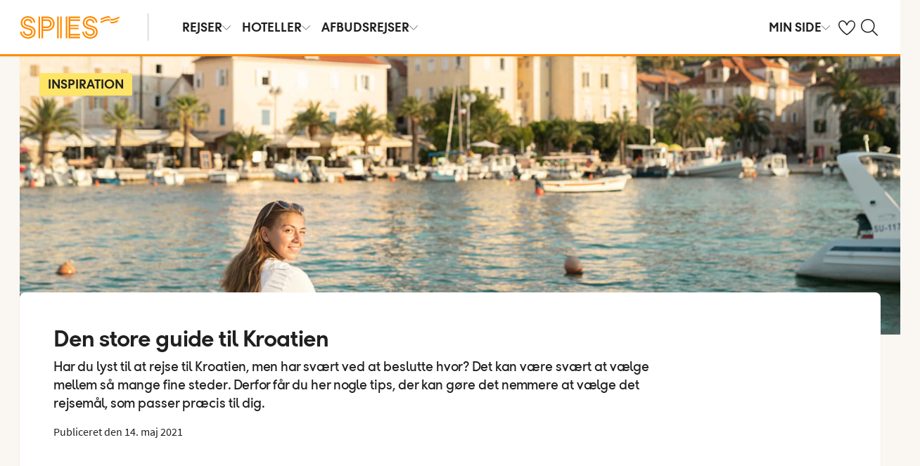

--- FILE ---
content_type: text/html; charset=utf-8
request_url: https://www.spies.dk/kroatien/den-store-kroatien-guide
body_size: 38516
content:

    <!DOCTYPE html>
    <html lang="da-DK">
      <head><script type="text/javascript" src="/dynatrace/ruxitagentjs_ICA7NVfqru_10325251103172537.js" data-dtconfig="rid=RID_1595514239|rpid=-709842291|domain=spies.dk|reportUrl=https://bf50453hrn.bf.dynatrace.com/bf|app=aa150e8a893fbe7d|cuc=ns08oal7|cors=1|owasp=1|mel=100000|featureHash=ICA7NVfqru|dpvc=1|lastModification=1765183160429|tp=500,50,0|rdnt=1|uxrgce=1|srbbv=2|agentUri=/dynatrace/ruxitagentjs_ICA7NVfqru_10325251103172537.js"></script>
        <meta charSet="UTF-8"/><meta http-equiv="X-UA-Compatible" content="IE=edge"/><meta name="viewport" content="width=device-width, initial-scale=1"/><meta name="format-detection" content="telephone=no"/><title>Den store guide til Kroatien | Spies</title><meta name="description" content="Har du lyst til at rejse til Kroatien, men har svært ved at beslutte hvor? Her får du nogle tips, der kan gøre det nemmere at vælge det rigtige rejsemål."/><meta name="keywords"/><meta name="author" content="Spies DK"/><meta name="theme-color" content="#FE8C00"/><meta name="robots" content="index,follow"/><link rel="canonical" href="https://www.spies.dk/kroatien/den-store-kroatien-guide"/><meta property="og:title" content="Den store guide til Kroatien | Spies"/><meta property="og:site_name" content="Spies DK"/><meta property="og:description" content="Har du lyst til at rejse til Kroatien, men har svært ved at beslutte hvor? Her får du nogle tips, der kan gøre det nemmere at vælge det rigtige rejsemål."/><meta property="og:type" content="website"/><meta property="og:url" content="https://www.spies.dk/kroatien/den-store-kroatien-guide"/><meta property="og:image" content="https://img.spies.dk/image/upload/c_scale,h_630,w_1200//media/jyjba0cq/spulifestyle_00164.jpg"/><meta property="og:image:width" content="1200"/><meta property="og:image:height" content="630"/><link rel="icon" href="https://idun.nltg.com/assets/images/favicon_nltg.png"/><script>window.__IDUN_GLOBALS_CONFIG__ = {"siteId":11,"mediaBaseUrl":"https://img.spies.dk","inWebView":false,"inPopUp":false,"browserInfo":{"isUnsupportedBrowser":false,"isBot":false},"cookieConsentSettings":{"cookieConsent":{"consent":false,"approved":[],"denied":[],"changeConsent":false,"hideConsent":false},"hash":{"iv":"313381d2407a55bf273de3c74e5bcf27","content":"[base64]"},"initialIsMobile":false,"labels":{"mainHeader":"Spies bruger cookies for at give dig en bedre og mere relevant oplevelse","mainText":"Det betyder, at vi indsamler oplysninger om, hvordan du bruger vores hjemmeside spies.dk, for at:\n\n•\tsikre, at siden fungerer korrekt, forhindre overbelastning og beskytte hjemmesiden mod angreb (nødvendige cookies)\n•\thuske dine indstillinger og forbedre funktioner (funktionelle cookies)\n•\tanalysere besøg og forstå, hvordan hjemmesiden anvendes, og hvordan du interagerer med den – med det formål at forbedre design, brugervenlighed og indhold (statistiske cookies)\n•\tsammen med vores samarbejdspartnere vise indhold og annoncer, der er personligt tilpasset dig baseret på dine interesser og adfærd på hjemmesiden (markedsføringscookies).\nVi deler også visse oplysninger med vores samarbejdspartnere.\n\nVed at klikke på ”Accepter alle” giver du samtykke til brugen af alle cookies.\nKlik på ”Indstillinger” for at vælge, hvilke kategorier af cookies du vil give samtykke til.\nVed at klikke på ”Afvis alle” accepterer du kun nødvendige cookies, og hjemmesiden vil ikke være tilpasset dine interesser.\n\nDu kan altid ændre dine valg senere ved at klikke på ”Cookies” nederst på siden.\n\nLæs mere i vores ","necessaryHeader":"Nødvendige","necessaryText":"Nødvendige cookies bruges til at sikre, at hjemmesiden fungerer korrekt. De muliggør grundlæggende funktioner som navigation og adgang til sikre områder, forhindrer overbelastning og beskytter hjemmesiden mod angreb. Disse cookies er altid aktive og kan ikke deaktiveres, da hjemmesiden ellers ikke vil fungere, som den skal.","functionalHeader":"Funktionelle","functionalText":"Funktionelle cookies bruges til at forbedre din oplevelse af hjemmesiden. De gør det muligt at gemme indstillinger som sprogvalg, region og hvordan hjemmesiden opfører sig. Disse cookies hjælper med at få siden til at fungere optimalt, men er ikke nødvendige og kan derfor fravælges.","statisticHeader":"Statistiske","statisticText":"Statistiske cookies bruges til at forstå, hvordan hjemmesiden anvendes. Vi indsamler oplysninger om, hvordan du interagerer med siden – f.eks. hvilke sider du besøger og hvor ofte. Formålet er at forbedre design, brugervenlighed og effektivitet. Oplysningerne bruges også til at vise personligt indhold og til at forberede markedsundersøgelser. Disse cookies er valgfrie.","marketingHeader":"Marketing","marketingText":"Markedsføringscookies bruges, hvis du giver samtykke, til at vælge, levere, begrænse (frekvens) og måle annoncer samt gøre indhold mere relevant for dig. Vi registrerer din aktivitet på vores website (f.eks. besøgte sider, klik og viste produkter) og opbygger en pseudonymprofil (profilering), som anvendes til personligt tilpasset markedsføring på tværs af kanaler og til at følge op på digital markedsføring, der vises i eksterne kanaler.\nVi arbejder med forskellige samarbejdspartnere, f.eks. medier og tekniske platforme (annonce- og målesystemer). De behandler oplysninger enten på vores instruks som databehandlere eller som selvstændige dataansvarlige med eget ansvar. Se i cookieoversigten, hvem vores samarbejdspartner er for den enkelte cookie.\n\nDisse cookies er valgfrie.\nHvis du afviser markedsføringscookies, vil du fortsat se annoncer, men de er ikke personligt tilpassede, og vores kampagnemåling bliver begrænset.","marketingTextOld":"Markedsføringscookies bruges, hvis du giver samtykke, til at vælge, levere, begrænse (frekvens) og måle annoncer samt gøre indhold mere relevant for dig. Vi registrerer din aktivitet på vores website (f.eks. besøgte sider, klik og viste produkter) og opbygger en pseudonymprofil (profilering), som anvendes til personligt tilpasset markedsføring på tværs af kanaler og til at følge op på digital markedsføring, der vises i eksterne kanaler.","acceptAllButtonText":"Tillad alle ","acceptSelectedButtonText":"Tillad udvalgte","acceptNecessaryButtonText":"Tillad kun nødvendige ","selectAllText":"Vælg alle","deselectAllText":"Fravælg alle","cookiePolicyPopUpLinkText":"Cookiepolitik","cookiePolicyPopUpText":"På Spies.dk bruger vi cookies for at kunne give dig en bedre og mere personlig oplevelse. Dette gør vi for at tilpasse det, som vises for dig i f.eks. sociale medier, indholdet på hjemmesiden og til vores analyser. Vi deler også oplysninger om din anvendelse af Spies.dk til vores partnere. Nedenfor kan du selv vælge, hvor tilpasset en oplevelse du ønsker ved at tillade forskellige cookies. Du kan altid ændre dine indstillinger og læse mere om cookies i vores cookiepolitik.","cookiePolicyLink":"https://www.spies.dk/om-cookies","cookiePolicyLinkText":"cookiepolitik","settings":"Indstillinger","declineAll":"Afvis alle","backLink":"Tilbage","googlePrivacyPolicyLinkText":"https://business.safety.google/privacy/"},"enabled":true,"scriptUrl":"https://policy.cookieinformation.com/uc.js","culture":"DA","id":null},"labels":{"cookieConsentLabels":{"mainHeader":"Spies bruger cookies for at give dig en bedre og mere relevant oplevelse","mainText":"Det betyder, at vi indsamler oplysninger om, hvordan du bruger vores hjemmeside spies.dk, for at:\n\n•\tsikre, at siden fungerer korrekt, forhindre overbelastning og beskytte hjemmesiden mod angreb (nødvendige cookies)\n•\thuske dine indstillinger og forbedre funktioner (funktionelle cookies)\n•\tanalysere besøg og forstå, hvordan hjemmesiden anvendes, og hvordan du interagerer med den – med det formål at forbedre design, brugervenlighed og indhold (statistiske cookies)\n•\tsammen med vores samarbejdspartnere vise indhold og annoncer, der er personligt tilpasset dig baseret på dine interesser og adfærd på hjemmesiden (markedsføringscookies).\nVi deler også visse oplysninger med vores samarbejdspartnere.\n\nVed at klikke på ”Accepter alle” giver du samtykke til brugen af alle cookies.\nKlik på ”Indstillinger” for at vælge, hvilke kategorier af cookies du vil give samtykke til.\nVed at klikke på ”Afvis alle” accepterer du kun nødvendige cookies, og hjemmesiden vil ikke være tilpasset dine interesser.\n\nDu kan altid ændre dine valg senere ved at klikke på ”Cookies” nederst på siden.\n\nLæs mere i vores ","necessaryHeader":"Nødvendige","necessaryText":"Nødvendige cookies bruges til at sikre, at hjemmesiden fungerer korrekt. De muliggør grundlæggende funktioner som navigation og adgang til sikre områder, forhindrer overbelastning og beskytter hjemmesiden mod angreb. Disse cookies er altid aktive og kan ikke deaktiveres, da hjemmesiden ellers ikke vil fungere, som den skal.","functionalHeader":"Funktionelle","functionalText":"Funktionelle cookies bruges til at forbedre din oplevelse af hjemmesiden. De gør det muligt at gemme indstillinger som sprogvalg, region og hvordan hjemmesiden opfører sig. Disse cookies hjælper med at få siden til at fungere optimalt, men er ikke nødvendige og kan derfor fravælges.","statisticHeader":"Statistiske","statisticText":"Statistiske cookies bruges til at forstå, hvordan hjemmesiden anvendes. Vi indsamler oplysninger om, hvordan du interagerer med siden – f.eks. hvilke sider du besøger og hvor ofte. Formålet er at forbedre design, brugervenlighed og effektivitet. Oplysningerne bruges også til at vise personligt indhold og til at forberede markedsundersøgelser. Disse cookies er valgfrie.","marketingHeader":"Marketing","marketingText":"Markedsføringscookies bruges, hvis du giver samtykke, til at vælge, levere, begrænse (frekvens) og måle annoncer samt gøre indhold mere relevant for dig. Vi registrerer din aktivitet på vores website (f.eks. besøgte sider, klik og viste produkter) og opbygger en pseudonymprofil (profilering), som anvendes til personligt tilpasset markedsføring på tværs af kanaler og til at følge op på digital markedsføring, der vises i eksterne kanaler.\nVi arbejder med forskellige samarbejdspartnere, f.eks. medier og tekniske platforme (annonce- og målesystemer). De behandler oplysninger enten på vores instruks som databehandlere eller som selvstændige dataansvarlige med eget ansvar. Se i cookieoversigten, hvem vores samarbejdspartner er for den enkelte cookie.\n\nDisse cookies er valgfrie.\nHvis du afviser markedsføringscookies, vil du fortsat se annoncer, men de er ikke personligt tilpassede, og vores kampagnemåling bliver begrænset.","marketingTextOld":"Markedsføringscookies bruges, hvis du giver samtykke, til at vælge, levere, begrænse (frekvens) og måle annoncer samt gøre indhold mere relevant for dig. Vi registrerer din aktivitet på vores website (f.eks. besøgte sider, klik og viste produkter) og opbygger en pseudonymprofil (profilering), som anvendes til personligt tilpasset markedsføring på tværs af kanaler og til at følge op på digital markedsføring, der vises i eksterne kanaler.","acceptAllButtonText":"Tillad alle ","acceptSelectedButtonText":"Tillad udvalgte","acceptNecessaryButtonText":"Tillad kun nødvendige ","selectAllText":"Vælg alle","deselectAllText":"Fravælg alle","cookiePolicyPopUpLinkText":"Cookiepolitik","cookiePolicyPopUpText":"På Spies.dk bruger vi cookies for at kunne give dig en bedre og mere personlig oplevelse. Dette gør vi for at tilpasse det, som vises for dig i f.eks. sociale medier, indholdet på hjemmesiden og til vores analyser. Vi deler også oplysninger om din anvendelse af Spies.dk til vores partnere. Nedenfor kan du selv vælge, hvor tilpasset en oplevelse du ønsker ved at tillade forskellige cookies. Du kan altid ændre dine indstillinger og læse mere om cookies i vores cookiepolitik.","cookiePolicyLink":"https://www.spies.dk/om-cookies","cookiePolicyLinkText":"cookiepolitik","settings":"Indstillinger","declineAll":"Afvis alle","backLink":"Tilbage","googlePrivacyPolicyLinkText":"https://business.safety.google/privacy/"},"oldBrowserLabels":{"oldBrowserHeader":"Din web-browser skal opdateres!","oldBrowserText":"Vi anbefaler at du opdaterer din browser (internetprogram) eller benytter en mere sikker browser for at kunne stå i mod virus, hackerangreb og andre sikkerhedsproblemer. ","oldBrowserLink":"https://browser-update.org","oldBrowserLinkText":"Læs mere på browser-update.org"},"closeWindow":"Luk vindue","readmore":"Læs mere","readless":"Skjul"}}</script><script>window.__IDUN_MF_REMOTES__ = [{"name":"idun","alias":"idun","entry":"/idun/mf/client/idun-mf-manifest.json"}]</script><link href="https://assets.nltg.com" rel="preconnect" crossorigin="true"/><link href="https://img.nltg.com" rel="preconnect" crossorigin="true"/><link href="https://img.spies.dk" rel="preconnect" crossorigin="true"/><style data-styled="" data-styled-version="6.0.2">:root{--transition-duration:1s;--border-radius-100:1px;--border-radius-200:2px;--border-radius-300:4px;--border-radius-400:6px;--border-radius-500:8px;--border-radius-600:12px;--border-radius-700:16px;--border-radius-800:20px;--border-radius-900:24px;--border-radius-card:8px;--border-radius-full-or-none:100%;--border-radius-none:0;--border-radius-pill:100%;--color-alert-500:#F6CC47;--color-almostblack:#202020;--color-apricot-500:#FDD587;--color-background-body:#FAF6F1;--color-background-disabled:#E3E3E3;--color-background-surface-primary:#FFFFFF;--color-background-surface-secondary:#EEE1D2;--color-background-surface-tertiary:#202020;--color-black:#202020;--color-border-brand:#FF5E00;--color-border-disabled:#8F8F8F;--color-border-key-line:#C6C6C6;--color-border-primary:#8F8F8F;--color-border-secondary:#ADADAD;--color-campaign-best-primary:#FF5A52;--color-campaign-better-primary:#2E696C;--color-campaign-better-secondary:#4C7F81;--color-campaign-black-week:#202020;--color-campaign-good-primary:#FFB876;--color-campaign-good-secondary:#FFD4A8;--color-campaign-good-tertiary:#FFEBD6;--color-campaign-happy-weekend:#FE8C00;--color-clay:#d3bfac;--color-core-100:#FFEBD6;--color-core-200:#FFD4A8;--color-core-300:#FFB876;--color-core-400:#FFA348;--color-core-500:#FE8C00;--color-core-600:#E77E00;--color-core-700:#D07000;--color-core-800:#B86100;--color-core-900:#A35300;--color-core-sunrise:#FE8C00;--color-cta-button-ghost:#202020;--color-cta-button-primary:#FF5E00;--color-cta-button-primary-active:#C44800;--color-cta-button-primary-dark:#202020CC;--color-cta-button-primary-dark-active:#737373CC;--color-cta-button-primary-dark-hover:#737373CC;--color-cta-button-primary-hover:#E15300;--color-cta-button-secondary:#FF5E00;--color-cta-button-secondary-active:#C44800;--color-cta-button-secondary-dark:#202020;--color-cta-button-secondary-dark-active:#202020;--color-cta-button-secondary-dark-hover:#202020;--color-cta-button-secondary-hover:#E15300;--color-cta-button-secondary-light:#FFFFFF;--color-cta-button-secondary-light-active:#FFFFFF;--color-cta-button-secondary-light-hover:#FFFFFF;--color-cta-button-tertiary:#4C7F81;--color-cta-button-tertiary-active:#2E696C;--color-cta-button-tertiary-hover:#2E696C;--color-cta-link-primary:#C44800;--color-cta-link-primary-hover:#A63C10;--color-cta-link-secondary:#202020;--color-cta-link-secondary-hover:#202020;--color-cta-primary:#FF5E00;--color-cta-primary-active:#C44800;--color-cta-primary-hover:#E15300;--color-cta-secondary:#4C7F81;--color-cta-secondary-active:#2E696C;--color-cta-secondary-hover:#2E696C;--color-dark-core-100:#FFDAB9;--color-dark-core-200:#FFC49A;--color-dark-core-2-500:#ff5e00;--color-dark-core-300:#FFAD7A;--color-dark-core-400:#FF8640;--color-dark-core-500:#FF5E00;--color-dark-core-600:#E15300;--color-dark-core-700:#C44800;--color-dark-core-800:#A63C10;--color-dark-core-900:#8B2E16;--color-dark-gray:#454545;--color-dark-gray-l1:#707070;--color-dark-steel-blue:#567278;--color-earth:#746343;--color-element-input-active:#FF5E00;--color-element-input-error:#C9372C;--color-element-input-form-field-active:#202020;--color-element-input-success:#20845A;--color-error-500:#C9372C;--color-extra-light-gray:#f7f7f7;--color-focus-outline:#005fcc;--color-grass-100:#95D59B;--color-grass-200:#83CA8A;--color-grass-300:#5EB366;--color-grass-400:#3A9D43;--color-grass-500:#158620;--color-grass-600:#116B1A;--color-grass-700:#0D5013;--color-grass-800:#08360D;--color-grass-900:#052409;--color-green-100:#D9ECCE;--color-green-200:#B3D99D;--color-green-300:#8DC56D;--color-green-400:#67B23C;--color-green-500:#419F0B;--color-green-600:#347F09;--color-green-700:#275F07;--color-green-800:#1A4004;--color-green-900:#133003;--color-grey-100:#E3E3E3;--color-grey-200:#D6D6D6;--color-grey-25:#F7F7F7;--color-grey-300:#C6C6C6;--color-grey-400:#ADADAD;--color-grey-50:#F0F1F2;--color-grey-500:#8F8F8F;--color-grey-600:#737373;--color-grey-700:#5E5E5E;--color-grey-800:#505050;--color-grey-900:#202020;--color-larimar-dark-100:#D1F0F4;--color-larimar-dark-200:#B5D4D8;--color-larimar-dark-300:#9AB8BC;--color-larimar-dark-400:#7F9DA1;--color-larimar-dark-500:#668387;--color-larimar-dark-600:#4D6A6E;--color-larimar-dark-700:#365255;--color-larimar-dark-800:#1F3B3E;--color-larimar-dark-900:#082528;--color-larimar-light-100:#EFF7F5;--color-larimar-light-200:#D8EBE6;--color-larimar-light-300:#BFD4CF;--color-larimar-light-400:#A7BDB8;--color-larimar-light-500:#90A7A1;--color-larimar-light-600:#7A908B;--color-larimar-light-700:#657974;--color-larimar-light-800:#50635E;--color-larimar-light-900:#3C4C48;--color-light-gray:#e3e3e3;--color-light-gray-l1:#ededed;--color-light-sand:#f9f5f1;--color-light-teal:#b0ccca;--color-link:#359cbb;--color-link-hover:#359cbb;--color-mango:#f6b637;--color-medium-gray:#adadad;--color-medium-gray-l1:#c7c7c7;--color-mint-green-500:#20845A;--color-morganite-100:#F0DDD6;--color-morganite-200:#EAD0C7;--color-morganite-300:#E4C3B8;--color-morganite-400:#DFB6A8;--color-morganite-500:#D9A999;--color-morganite-600:#B99082;--color-morganite-700:#98766B;--color-morganite-800:#775D54;--color-morganite-900:#57443D;--color-notif-nudge-primary:#A1AB87;--color-notif-push-cruise-primary:#B9DBDC;--color-notif-push-cruise-secondary:#CBE5E5;--color-notif-push-cruise-tertiary:#E6F4F4;--color-notif-push-hi-primary:#E15300;--color-notif-push-hi-secondary:#E15300;--color-notif-push-hi-tertiary:#E15300;--color-notif-push-my-primary:#FFE566;--color-notif-push-my-secondary:#FFF496;--color-notif-push-my-tertiary:#FFE566;--color-notif-push-why-primary:#C4A175;--color-notif-push-why-secondary:#E4C6A0;--color-notif-push-why-tertiary:#EEE1D2;--color-notif-system-alert:#F6CC47;--color-notif-system-error:#C9372C;--color-notif-system-info:#CDD5B5;--color-notif-system-success:#20845A;--color-notif-tag-secondary:#CDD5B5;--color-notif-urgency-primary:#A5D5D8;--color-ocean:#359cbb;--color-ocean-l1:#60b9d4;--color-olive-100:#ECEFE3;--color-olive-200:#E6EADA;--color-olive-300:#D9E0C7;--color-olive-400:#CDD5B5;--color-olive-500:#C0CBA2;--color-olive-600:#A1AB87;--color-olive-700:#8A9559;--color-olive-800:#70763D;--color-olive-900:#606534;--color-plant:#667f73;--color-pyright-dark-100:#E3DCB8;--color-pyright-dark-200:#C7C09D;--color-pyright-dark-300:#ACA583;--color-pyright-dark-400:#918A69;--color-pyright-dark-500:#777151;--color-pyright-dark-600:#5E593A;--color-pyright-dark-700:#464124;--color-pyright-dark-800:#2F2B0F;--color-pyright-dark-900:#1A1700;--color-pyright-light-100:#E6E1D0;--color-pyright-light-200:#DCD6BE;--color-pyright-light-300:#D3C9AC;--color-pyright-light-400:#C9BC9B;--color-pyright-light-500:#C0AF89;--color-pyright-light-600:#A39474;--color-pyright-light-700:#867860;--color-pyright-light-800:#6A5E4B;--color-pyright-light-900:#4D4437;--color-quartz-100:#F1EEE7;--color-quartz-150:#EDE8DE;--color-quartz-200:#E8E2D6;--color-quartz-250:#CEC7BA;--color-quartz-300:#B4AB9E;--color-quartz-350:#9A9082;--color-quartz-400:#807566;--color-quartz-450:#766D61;--color-quartz-50:#F6F4EF;--color-quartz-500:#6C665B;--color-quartz-550:#625E56;--color-quartz-600:#56514A;--color-quartz-650:#49453E;--color-quartz-700:#3D3832;--color-rouge-100:#FFCDCB;--color-rouge-200:#FFBDBA;--color-rouge-300:#FF9B97;--color-rouge-400:#FF7A75;--color-rouge-500:#FF5A52;--color-rouge-600:#D44942;--color-rouge-700:#A93731;--color-rouge-800:#7F2521;--color-rouge-900:#611C19;--color-ruby-100:#FF876B;--color-ruby-200:#FF6B52;--color-ruby-300:#EB4E3A;--color-ruby-400:#CB3023;--color-ruby-500:#AB030C;--color-ruby-600:#8C0000;--color-ruby-700:#6D0000;--color-ruby-800:#4E0001;--color-ruby-900:#320002;--color-salmon-500:#C9372C;--color-sandstone:#7d726a;--color-sand-100:#FAF6F1;--color-sand-200:#F6EEE5;--color-sand-300:#EEE1D2;--color-sand-400:#EED7B9;--color-sand-500:#E4C6A0;--color-sand-600:#C4A175;--color-sand-700:#A98A63;--color-sand-800:#8E7352;--color-sand-900:#715C42;--color-silver:#d6e2e5;--color-steel-blue:#799094;--color-success-500:#20845A;--color-sunlight-100:#FFF8BF;--color-sunlight-200:#FFF496;--color-sunlight-300:#FFEC88;--color-sunlight-400:#FFE566;--color-sunlight-500:#FFD940;--color-sunlight-600:#FFCC02;--color-sunlight-700:#FFC123;--color-sunlight-800:#F6AE00;--color-sunlight-900:#E5A302;--color-teal-100:#E6F4F4;--color-teal-200:#DDEFF0;--color-teal-300:#CBE5E5;--color-teal-400:#B9DBDC;--color-teal-500:#A5D5D8;--color-teal-600:#81BEC3;--color-teal-700:#6A9FA3;--color-teal-800:#4C7F81;--color-teal-900:#2E696C;--color-text:#202020;--color-text-disabled:#8F8F8F;--color-text-inverse:#FFFFFF;--color-text-primary:#202020;--color-text-subtle:#505050;--color-turmeric-100:#FEF1D7;--color-turmeric-200:#FEE3AF;--color-turmeric-300:#FDD587;--color-turmeric-400:#FDC75F;--color-turmeric-500:#FCB937;--color-turmeric-600:#CA942C;--color-turmeric-700:#B08227;--color-turmeric-800:#7E5D1C;--color-turmeric-900:#4C3710;--color-wave:#3d6778;--color-white:#FFFFFF;--elevation-100:0 1px 2px 0 rgba(32, 32, 32, 0.10);--elevation-300:0 3px 6px 0 rgba(32, 32, 32, 0.12);--elevation-400:0 4px 8px 0 rgba(32, 32, 32, 0.13);--font-body-l:400 2rem/normal 'Source Sans Pro','Trebuchet MS',Arial;--font-body-m:400 1.6rem/normal 'Source Sans Pro','Trebuchet MS',Arial;--font-body-s:400 1.2rem/normal 'Source Sans Pro','Trebuchet MS',Arial;--font-button:700 1.9rem/normal 'Thomas Headline','Source Sans 3','Tebuchet MS','Arial Black';--font-family-body:'Source Sans Pro','Trebuchet MS',Arial;--font-family-globetrotter-sans:'Globetrotter Sans';--font-family-headline:'Thomas Headline','Source Sans 3','Tebuchet MS','Arial Black';--font-family-nltg-wave-serif:'NLTG Wave Serif',Arial;--font-family-red-hat-text:'Red Hat Text',Arial;--font-family-source-sans-pro:'Source Sans Pro','Trebuchet MS',Arial;--font-family-thomas-headline:'Thomas Headline','Source Sans 3','Tebuchet MS','Arial Black';--font-headline-l:700 2.6rem/1 'Thomas Headline','Source Sans 3','Tebuchet MS','Arial Black';--font-headline-m:700 2.2rem/1 'Thomas Headline','Source Sans 3','Tebuchet MS','Arial Black';--font-headline-s:700 1.9rem/1.1 'Thomas Headline','Source Sans 3','Tebuchet MS','Arial Black';--font-headline-xl:400 3.4rem/1.1 'NLTG Wave Serif',Arial;--font-headline-xs:700 1.6rem/1.1 'Thomas Headline','Source Sans 3','Tebuchet MS','Arial Black';--font-mega:400 5.6rem/1.1 'NLTG Wave Serif',Arial;--font-mini:400 1.2rem/1.2 'Source Sans Pro','Trebuchet MS',Arial;--font-preamble:400 2rem/1.3 'Thomas Headline','Source Sans 3','Tebuchet MS','Arial Black';--font-section-heading:400 2.8rem/1 'Thomas Headline','Source Sans 3','Tebuchet MS','Arial Black';--space-100:4px;--space-1000:120px;--space-200:8px;--space-300:12px;--space-400:16px;--space-50:2px;--space-500:24px;--space-600:40px;--space-700:48px;--space-800:60px;--space-900:80px;--space-950:120px;--space-grid-gutter:12px;--space-grid-margin:16px;--space-grid-row-gap:24px;--space-section-margin:40px;--transition:calc(var(--transition-duration) * 0.25) ease;--transition-slow:calc(var(--transition-duration) * 1) ease;--transition-smooth:calc(var(--transition-duration) * 0.5) ease;}/*!sc*/
@media (prefers-reduced-motion:reduce){:root{--animation-duration:0s;}}/*!sc*/
@media (min-width:768px){:root{--font-body-l:400 2rem/normal 'Source Sans Pro','Trebuchet MS',Arial;--font-body-m:400 1.6rem/1.35 'Source Sans Pro','Trebuchet MS',Arial;--font-body-s:400 1.4rem/1.4 'Source Sans Pro','Trebuchet MS',Arial;--font-headline-l:700 3.2rem/1 'Thomas Headline','Source Sans 3','Tebuchet MS','Arial Black';--font-headline-m:700 2.4rem/1 'Thomas Headline','Source Sans 3','Tebuchet MS','Arial Black';--font-headline-s:700 1.9rem/1.1 'Thomas Headline','Source Sans 3','Tebuchet MS','Arial Black';--font-headline-xl:400 3.6rem/1.1 'NLTG Wave Serif',Arial;--font-headline-xs:700 1.6rem/1.1 'Thomas Headline','Source Sans 3','Tebuchet MS','Arial Black';--font-mega:400 6.4rem/1.1 'NLTG Wave Serif',Arial;--font-section-heading:400 3rem/1 'Thomas Headline','Source Sans 3','Tebuchet MS','Arial Black';--space-grid-gutter:16px;--space-grid-margin:24px;--space-grid-row-gap:24px;--space-section-margin:60px;}}/*!sc*/
@media (min-width:1024px){:root{--font-body-l:400 2rem/normal 'Source Sans Pro','Trebuchet MS',Arial;--font-body-m:400 1.6rem/1.35 'Source Sans Pro','Trebuchet MS',Arial;--font-body-s:400 1.4rem/1.4 'Source Sans Pro','Trebuchet MS',Arial;--font-headline-l:700 3.4rem/1 'Thomas Headline','Source Sans 3','Tebuchet MS','Arial Black';--font-headline-m:700 2.6rem/1 'Thomas Headline','Source Sans 3','Tebuchet MS','Arial Black';--font-headline-s:700 1.9rem/1.1 'Thomas Headline','Source Sans 3','Tebuchet MS','Arial Black';--font-headline-xl:400 4rem/1.1 'NLTG Wave Serif',Arial;--font-headline-xs:700 1.6rem/1.1 'Thomas Headline','Source Sans 3','Tebuchet MS','Arial Black';--font-mega:400 7.2rem/1.1 'NLTG Wave Serif',Arial;--font-section-heading:400 3.2rem/1 'Thomas Headline','Source Sans 3','Tebuchet MS','Arial Black';--space-grid-gutter:24px;--space-grid-margin:28px;--space-grid-row-gap:24px;--space-section-margin:60px;}}/*!sc*/
@font-face{font-family:'Source Sans Pro';font-style:normal;font-weight:400;src:url('https://idun.nltg.com/assets/fonts/source-sans-pro-400.woff2') format('woff2');font-display:swap;}/*!sc*/
@font-face{font-family:'Source Sans Pro';font-style:normal;font-weight:700;src:url('https://idun.nltg.com/assets/fonts/source-sans-pro-700.woff2') format('woff2');font-display:swap;}/*!sc*/
@font-face{font-family:'Thomas Headline';font-weight:700;font-style:normal;src:url('https://idun.nltg.com/assets/fonts/thomas-headline-700.woff2') format('woff2');font-display:swap;}/*!sc*/
@font-face{font-family:'Thomas Headline';font-weight:400;font-style:normal;src:url('https://idun.nltg.com/assets/fonts/thomas-headline-400.woff2') format('woff2');font-display:swap;}/*!sc*/
@font-face{font-family:'NLTG Wave Serif';font-weight:400;font-style:normal;src:url('https://idun.nltg.com/assets/fonts/nltg-wave-serif-400.woff2') format('woff2');font-display:swap;}/*!sc*/
@font-face{font-family:'Red Hat Text';font-weight:400;font-style:normal;src:url('https://idun.nltg.com/assets/fonts/red-hat-text.woff2') format('woff2');font-display:swap;}/*!sc*/
@font-face{font-family:'Red Hat Text';font-weight:500;font-style:normal;src:url('https://idun.nltg.com/assets/fonts/red-hat-text.woff2') format('woff2');font-display:swap;}/*!sc*/
@font-face{font-family:'Red Hat Text';font-weight:600;font-style:normal;src:url('https://idun.nltg.com/assets/fonts/red-hat-text.woff2') format('woff2');font-display:swap;}/*!sc*/
@font-face{font-family:'Globetrotter Sans';font-weight:300;font-style:normal;src:url('https://idun.nltg.com/assets/fonts/globetrotter-sans-300.woff2') format('woff2');font-display:swap;}/*!sc*/
@font-face{font-family:'Globetrotter Sans';font-weight:400;font-style:normal;src:url('https://idun.nltg.com/assets/fonts/globetrotter-sans-400.woff2') format('woff2');font-display:swap;}/*!sc*/
*{border:0;box-sizing:border-box;list-style-type:none;margin:0;padding:0;text-decoration:none;}/*!sc*/
html,body,div,span,applet,object,iframe,h1,h2,h3,h4,h5,h6,p,blockquote,pre,a,abbr,acronym,address,big,cite,code,del,dfn,em,img,ins,kbd,q,s,samp,small,strike,strong,sub,sup,tt,var,b,u,i,center,dl,dt,dd,ol,ul,li,fieldset,form,label,legend,table,caption,tbody,tfoot,thead,tr,th,td,article,aside,canvas,details,embed,figure,figcaption,footer,header,hgroup,menu,nav,output,ruby,section,summary,time,mark,audio,video{font:inherit;font-size:100%;margin:0;vertical-align:baseline;}/*!sc*/
article,aside,details,figcaption,figure,footer,header,hgroup,menu,nav,section{display:block;}/*!sc*/
ol,ul{list-style:none;}/*!sc*/
blockquote,q{quotes:none;}/*!sc*/
blockquote::before,q::before,blockquote::after,q::after{content:none;}/*!sc*/
table{border-collapse:collapse;border-spacing:0;}/*!sc*/
html{font-size:62.5%;height:100%;-webkit-text-size-adjust:100%;}/*!sc*/
body{background:var(--color-background-body);color:var(--color-text);font:var(--font-body-m);height:100%;margin:0 auto;-webkit-font-smoothing:antialiased;}/*!sc*/
input,select,textarea,button{appearance:none;}/*!sc*/
input:focus-visible,select:focus-visible,textarea:focus-visible,button:focus-visible,a:focus-visible{outline:.2rem solid var(--color-focus-outline);outline-offset:.2rem;box-shadow:0 0 0 .4rem var(--color-white);border-radius:0.4rem;}/*!sc*/
select::-ms-expand{display:none;}/*!sc*/
button{font-family:var(--font-family-body);background:none;border-radius:0;color:var(--color-text);}/*!sc*/
a:not(:disabled),button:not(:disabled),select:not(:disabled),input[type='radio']:not(:disabled){cursor:pointer;}/*!sc*/
a{color:var(--color-cta-link-primary);}/*!sc*/
input[type='radio']{appearance:radio;}/*!sc*/
b,strong{font-weight:700;}/*!sc*/
i,em{font-style:italic;}/*!sc*/
h1,h2,h3,h4{font-family:var(--font-family-headline);}/*!sc*/
h1{font-size:3.6rem;line-height:4rem;}/*!sc*/
h2{font-size:2.8rem;line-height:2.8rem;}/*!sc*/
h3{font-size:2.4rem;line-height:2.4rem;}/*!sc*/
h4{font-size:1.8rem;line-height:1.8rem;}/*!sc*/
.visually-hidden{clip:rect(0 0 0 0);clip-path:inset(50%);height:1px;overflow:hidden;position:absolute;white-space:nowrap;width:1px;}/*!sc*/
.uikit-font-section-heading{font:var(--font-section-heading);}/*!sc*/
.uikit-font-preamble{font:var(--font-preamble);}/*!sc*/
.uikit-font-body-l{font:var(--font-body-l);}/*!sc*/
.uikit-font-body-m{font:var(--font-body-m);}/*!sc*/
.uikit-font-body-s{font:var(--font-body-s);}/*!sc*/
.uikit-font-mega{font:var(--font-mega);}/*!sc*/
.uikit-font-headline-xl{font:var(--font-headline-xl);}/*!sc*/
.uikit-font-headline-l{font:var(--font-headline-l);}/*!sc*/
.uikit-font-headline-m{font:var(--font-headline-m);}/*!sc*/
.uikit-font-headline-s{font:var(--font-headline-s);}/*!sc*/
.uikit-font-headline-xs{font:var(--font-headline-xs);}/*!sc*/
.uikit-font-mini{font:var(--font-mini);letter-spacing:1.2px;text-transform:uppercase;}/*!sc*/
.uikit-font-mega{font:var(--font-mega);}/*!sc*/
.uikit-font-button{font:var(--font-button);text-transform:uppercase;}/*!sc*/
.uikit-link{color:var(--color-cta-link-primary);cursor:pointer;display:inline-flex;align-items:center;font-size:1.6rem;text-decoration:underline;text-underline-offset:2px;}/*!sc*/
.uikit-link:hover{color:var(--color-cta-link-primary-hover);}/*!sc*/
.uikit-link--with-icon{text-decoration:none;}/*!sc*/
.uikit-link--with-icon:hover{text-decoration:underline;}/*!sc*/
.uikit-link--with-icon svg{margin-left:var(--space-200);height:1.2rem;width:1.2rem;}/*!sc*/
.uikit-box{background:var(--color-white);width:100%;border-radius:var(--border-radius-500);box-shadow:var(--elevation-100);padding:var(--space-400);}/*!sc*/
@media (min-width:768px){.uikit-box{padding:var(--space-500);}}/*!sc*/
@media (min-width:1024px){.uikit-box{padding:var(--space-700);}}/*!sc*/
.uikit-box--without-padding{background:var(--color-white);width:100%;border-radius:var(--border-radius-500);box-shadow:var(--elevation-100);padding:unset;}/*!sc*/
data-styled.g25[id="sc-global-bYgLnW1"]{content:"sc-global-bYgLnW1,"}/*!sc*/
.gGRsng{display:inline-block;overflow:visible;height:1.6rem;width:1.6rem;}/*!sc*/
data-styled.g126[id="Iconstyle__Icon-sc-14paivs-0"]{content:"gGRsng,"}/*!sc*/
.ckveKS{--container-width:1280px;--fluid-area:calc(50% - var(--container-width) / 2);--column-count:3;--m:var(--space-grid-margin);--g:var(--space-grid-gutter);--c:minmax(0,1fr);--container-grid-template:var(--c) repeat(var(--column-count),var(--g) var(--c));--grid-template-areas:'c1 g1 c2 g2 c3 g3 c4';display:grid;grid-template-columns:var(--container-grid-template);grid-template-areas:var(--grid-template-areas);grid-auto-rows:max-content;grid-auto-flow:row;row-gap:var(--space-grid-row-gap);--container-grid-template:var(--fluid-area) max(var(--m),env(safe-area-inset-left)) var(--c) repeat(var(--column-count),var(--g) var(--c)) max(var(--m),env(safe-area-inset-right)) var(--fluid-area);--grid-template-areas:'fa1 m1 c1 g1 c2 g2 c3 g3 c4 m2 fa2';}/*!sc*/
@media (min-width:768px){.ckveKS{--column-count:11;--grid-template-areas:'c1 g1 c2 g2 c3 g3 c4 g4 c5 g5 c6 g6 c7 g7 c8 g8 c9 g9 c10 g10 c11 g11 c12';}}/*!sc*/
@media (min-width:768px){.ckveKS{--grid-template-areas:'fa1 m1 c1 g1 c2 g2 c3 g3 c4 g4 c5 g5 c6 g6 c7 g7 c8 g8 c9 g9 c10 g10 c11 g11 c12 m2 fa2';}}/*!sc*/
.eUCphn{--container-width:1280px;--fluid-area:calc(50% - var(--container-width) / 2);--column-count:3;--m:var(--space-grid-margin);--g:var(--space-grid-gutter);--c:minmax(0,1fr);--container-grid-template:var(--c) repeat(var(--column-count),var(--g) var(--c));--grid-template-areas:'c1 g1 c2 g2 c3 g3 c4';display:grid;grid-template-columns:var(--container-grid-template);grid-template-areas:var(--grid-template-areas);grid-auto-rows:max-content;grid-auto-flow:row;row-gap:var(--space-grid-row-gap);}/*!sc*/
@media (min-width:768px){.eUCphn{--column-count:11;--grid-template-areas:'c1 g1 c2 g2 c3 g3 c4 g4 c5 g5 c6 g6 c7 g7 c8 g8 c9 g9 c10 g10 c11 g11 c12';}}/*!sc*/
data-styled.g146[id="Gridstyle__Grid-sc-9bhwn5-0"]{content:"ckveKS,eUCphn,"}/*!sc*/
.egejQT{grid-column:c1-start/c4-end;}/*!sc*/
@media (min-width:768px){.egejQT{grid-column:c1-start/c12-end;}}/*!sc*/
@media (min-width:1024px){.egejQT{grid-column:c1-start/c12-end;}}/*!sc*/
.dgmxuL{grid-column:c1-start/c4-end;}/*!sc*/
@media (min-width:768px){.dgmxuL{grid-column:c1-start/c6-end;}}/*!sc*/
@media (min-width:1024px){.dgmxuL{grid-column:c1-start/c6-end;}}/*!sc*/
.iFUFCL{grid-column:c1-start/c4-end;}/*!sc*/
@media (min-width:768px){.iFUFCL{grid-column:c7-start/c12-end;}}/*!sc*/
@media (min-width:1024px){.iFUFCL{grid-column:c7-start/c12-end;}}/*!sc*/
data-styled.g147[id="Gridstyle__GridItem-sc-9bhwn5-1"]{content:"egejQT,dgmxuL,iFUFCL,"}/*!sc*/
.imzrVj{background-color:#FFE566FF;border-radius:var(--border-radius-500);box-shadow:var(--elevation-100);transition:box-shadow var(--transition);overflow:hidden;}/*!sc*/
.imzrVj:link:hover{box-shadow:var(--elevation-300);}/*!sc*/
data-styled.g151[id="Container__StyledContainer-sc-1uf0v1f-0"]{content:"imzrVj,"}/*!sc*/
.gHzzxH{color:var(--color-text);display:block;}/*!sc*/
.bg-dark .gHzzxH{color:var(--color-text-inverse);}/*!sc*/
data-styled.g166[id="LinkWrapper__StyledLinkWrapper-sc-1sb6ozq-0"]{content:"gHzzxH,"}/*!sc*/
.RzZzR{align-items:center;display:inline-flex;justify-content:center;width:100%;}/*!sc*/
.RzZzR img{flex:none;}/*!sc*/
data-styled.g168[id="style__Picture-sc-10ggsb6-0"]{content:"RzZzR,"}/*!sc*/
.gUCrcW{position:relative;}/*!sc*/
.gUCrcW >picture img{object-fit:cover;height:100%;width:100%;border-radius:var(--border-radius-500);box-shadow:var(--elevation-100);}/*!sc*/
.elm-container .gUCrcW >picture img{border-radius:unset;box-shadow:unset;}/*!sc*/
data-styled.g172[id="Picture__PictureWrapper-sc-x0smgn-2"]{content:"gUCrcW,"}/*!sc*/
.aeREu{position:absolute;top:0;left:0;width:100%;height:100%;--content-width:calc(1280px - var(--space-grid-margin) * 2);max-width:calc(100vw - var(--space-grid-margin) * 2);left:var(--space-grid-margin);}/*!sc*/
@media (min-width:1280px){.aeREu{left:calc(50% - var(--content-width) / 2);max-width:var(--content-width);}}/*!sc*/
.gldzOg{position:absolute;top:0;left:0;width:100%;height:100%;}/*!sc*/
data-styled.g173[id="Picture__Overlay-sc-x0smgn-3"]{content:"aeREu,gldzOg,"}/*!sc*/
.dRyfmr p:not(:last-child),.dRyfmr ol:not(:last-child),.dRyfmr ul:not(:last-child){margin-bottom:var(--space-400);}/*!sc*/
@media (min-width:768px){.dRyfmr p:not(:last-child),.dRyfmr ol:not(:last-child),.dRyfmr ul:not(:last-child){margin-bottom:var(--space-500);}}/*!sc*/
.dRyfmr p:empty{display:none;}/*!sc*/
.dRyfmr ol,.dRyfmr ul{line-height:2.2rem;}/*!sc*/
.dRyfmr ol{list-style-position:inside;padding-left:var(--space-100);}/*!sc*/
.dRyfmr ol li{list-style-type:decimal;margin-bottom:var(--space-100);}/*!sc*/
.dRyfmr ul{padding-left:var(--space-300);}/*!sc*/
.dRyfmr ul li{list-style-type:disc;margin:0 0 var(--space-100) var(--space-200);}/*!sc*/
.dRyfmr a:not([class]){border-bottom:var(--color-text) solid 1px;color:var(--color-text);cursor:pointer;transition:border-color var(--transition),color var(--transition);}/*!sc*/
.no-touch .dRyfmr a:not([class]):hover{border-color:var(--color-text);color:var(--color-text);}/*!sc*/
.dRyfmr h1{font:var(--font-headline-l);margin-bottom:var(--space-300);}/*!sc*/
.dRyfmr h2{font:var(--font-headline-m);margin-bottom:var(--space-200);}/*!sc*/
.dRyfmr h3{font:var(--font-headline-s);margin-bottom:var(--space-200);}/*!sc*/
.dRyfmr h4{font:var(--font-headline-xs);margin-bottom:var(--space-200);}/*!sc*/
.dRyfmr strong{font-weight:700;}/*!sc*/
.dRyfmr em,.dRyfmr i{font-style:italic;}/*!sc*/
data-styled.g177[id="TypographyWrapperstyle__TypographyWrapper-sc-1mzbc5h-0"]{content:"dRyfmr,"}/*!sc*/
.gGuxZG{scroll-margin-top:var(--space-grid-row-gap);margin:0 0 var(--space-section-margin) 0;padding:0;border-radius:0;box-shadow:none;}/*!sc*/
.gGuxZG [id][class*='elm-']{scroll-margin-top:var(--space-grid-row-gap);}/*!sc*/
.gGuxZG:has([data-app-name='priceofferGeographical'] [id^='po-app-root-']:empty){display:none;}/*!sc*/
.gGuxZG:first-child:not( :has(.tpl-top-image),:has(.tpl-hero-video),:has(.gw-top-image),:has(.elm-breadcrumbs) ){padding-top:var(--space-grid-row-gap);}/*!sc*/
.gGuxZG.bg-dark:has(+ .elm-section.bg-dark),.gGuxZG.bg-light:has(+ .elm-section.bg-dark),.gGuxZG.bg-dark:has(+ .elm-section.bg-light),.gGuxZG.bg-light:has(+ .elm-section.bg-light){margin-bottom:0;}/*!sc*/
.gGuxZG:last-child{margin-bottom:var(--space-1000);border-radius:0;box-shadow:none;}/*!sc*/
@media (max-width:767px){.gGuxZG:last-child{margin-bottom:var(--space-900);}}/*!sc*/
.gGuxZG:last-child:has(.tpl-footer-image),.gGuxZG:last-child.bg-dark,.gGuxZG:last-child.bg-light{margin-bottom:0;}/*!sc*/
data-styled.g179[id="Section__SectionWrapper-sc-jk6uno-0"]{content:"gGuxZG,"}/*!sc*/
.kWZRmt{background:var(--color-white);box-shadow:var(--elevation-100);border-radius:var(--border-radius-200);display:inline-flex;align-items:center;font-family:var(--font-family-thomas-headline);font-weight:700;font-size:1.9rem;line-height:3.2rem;padding:0 var(--space-300);text-transform:uppercase;white-space:pre-line;background:var(--color-notif-push-my-primary);color:var(--color-text);}/*!sc*/
.jnisxy{background:var(--color-white);box-shadow:var(--elevation-100);border-radius:var(--border-radius-200);display:inline-flex;align-items:center;font-family:var(--font-family-thomas-headline);font-weight:700;font-size:1.9rem;line-height:3.2rem;padding:0 var(--space-300);text-transform:uppercase;white-space:pre-line;background:var(--color-notif-push-cruise-tertiary);color:var(--color-text);}/*!sc*/
data-styled.g190[id="Tapestyle__TapeRow-sc-1nmkhe9-0"]{content:"kWZRmt,jnisxy,"}/*!sc*/
.betsys{color:var(--color-text);}/*!sc*/
data-styled.g191[id="Tapestyle__Tape-sc-1nmkhe9-1"]{content:"betsys,"}/*!sc*/
.jpDArw{word-break:break-word;}/*!sc*/
data-styled.g193[id="Typography__LineClamp-sc-3jtjib-0"]{content:"jpDArw,"}/*!sc*/
.dUxsUQ a{border-bottom:var(--color-text) solid 1px;color:unset;}/*!sc*/
data-styled.g194[id="Typography__StyledTypography-sc-3jtjib-1"]{content:"dUxsUQ,"}/*!sc*/
.gQRwdJ{position:relative;display:grid;grid-template-rows:auto 1fr auto;min-height:100vh;}/*!sc*/
data-styled.g207[id="style__BodyWrapper-sc-14nc4qz-0"]{content:"gQRwdJ,"}/*!sc*/
.tpl-advanced-push{display:flex;flex-direction:column;height:100%;position:relative;background-color:var(--color-background-surface-primary);border-radius:var(--border-radius-500);box-shadow:var(--elevation-100);overflow:hidden;transition:box-shadow var(--transition),transform var(--transition);}/*!sc*/
.tpl-advanced-push figcaption{background-color:rgba(32,32,32,0.8);color:var(--color-text-inverse);padding:var(--space-100) var(--space-200);border-radius:var(--border-radius-300);position:absolute;bottom:var(--space-200);right:var(--space-200);}/*!sc*/
section.bg-background_surface_primary .tpl-advanced-push{background-color:transparent;}/*!sc*/
section.bg-background_surface_primary .tpl-advanced-push{box-shadow:none;}/*!sc*/
html:not(.touch) .tpl-advanced-push:has(a):hover{box-shadow:var(--elevation-300);}/*!sc*/
.tpl-advanced-push:focus-within{border-radius:var(--border-radius-300);}/*!sc*/
section.bg-background_surface_primary .tpl-advanced-push:focus-within{border-radius:var(--border-radius-300);}/*!sc*/
.tpl-advanced-push:focus-within{outline:0.2rem solid var(--color-focus-outline);outline-offset:0.2rem;box-shadow:0 0 0 0.4rem var(--color-white);}/*!sc*/
.tpl-advanced-push__picture{height:248px;}/*!sc*/
.tpl-advanced-push--medium .tpl-advanced-push__picture{height:198px;}/*!sc*/
.tpl-advanced-push--small .tpl-advanced-push__picture{height:142px;}/*!sc*/
.tpl-advanced-push__picture >div{padding:var(--space-400);}/*!sc*/
@media (min-width:768px){.tpl-advanced-push__picture >div{padding:var(--space-500);}}/*!sc*/
section.bg-background_surface_primary .tpl-advanced-push__picture{border-radius:var(--border-radius-300);overflow:hidden;transition:border-radius var(--transition);}/*!sc*/
section.bg-background_surface_primary .tpl-advanced-push:hover .tpl-advanced-push__picture{border-bottom-left-radius:0;border-bottom-right-radius:0;}/*!sc*/
.tpl-advanced-push__picture >picture{height:100%;}/*!sc*/
.tpl-advanced-push__picture .tpl-custom-logo picture,.tpl-advanced-push__picture .tpl-custom-logo img{height:60px;width:auto;}/*!sc*/
.tpl-advanced-push__link{display:flex;gap:var(--space-200);justify-content:space-between;align-items:center;flex-grow:1;min-height:70px;padding:var(--space-300) var(--space-400);}/*!sc*/
@media (min-width:768px){.tpl-advanced-push__link{padding:var(--space-300) var(--space-500);}}/*!sc*/
section.bg-background_surface_primary .tpl-advanced-push__link{padding-inline:0;}/*!sc*/
@media (min-width:768px){section.bg-background_surface_primary .tpl-advanced-push__link{padding:0;}}/*!sc*/
.tpl-advanced-push__link::after{content:'';position:absolute;inset:0;}/*!sc*/
.tpl-advanced-push__link:focus-visible{outline:none;box-shadow:none;}/*!sc*/
.tpl-advanced-push__link svg{flex-shrink:0;}/*!sc*/
.tpl-advanced-push__link--centered{justify-content:center;}/*!sc*/
.tpl-advanced-push__link--centered svg{display:none;}/*!sc*/
.tpl-advanced-push__content{display:flex;flex-direction:column;}/*!sc*/
.tpl-advanced-push__sub-heading{color:var(--color-text-subtle);}/*!sc*/
.tpl-advanced-push__icon{flex-shrink:0;}/*!sc*/
.tpl-simple-push{min-height:318px;height:100%;position:relative;text-align:center;border-radius:var(--border-radius-500);box-shadow:var(--elevation-100);overflow:hidden;transition:box-shadow var(--transition),transform var(--transition);}/*!sc*/
section.bg-background_surface_primary .tpl-simple-push{box-shadow:none;}/*!sc*/
html:not(.touch) .tpl-simple-push:has(a):hover{box-shadow:var(--elevation-300);}/*!sc*/
.tpl-simple-push:focus-within{border-radius:var(--border-radius-300);}/*!sc*/
section.bg-background_surface_primary .tpl-simple-push:focus-within{border-radius:var(--border-radius-300);}/*!sc*/
.tpl-simple-push:focus-within{outline:0.2rem solid var(--color-focus-outline);outline-offset:0.2rem;box-shadow:0 0 0 0.4rem var(--color-white);}/*!sc*/
.tpl-simple-push--no-min-height{min-height:unset;}/*!sc*/
.tpl-simple-push:not(:has(picture)).bg-light{--color-cta-button-secondary:var(--color-cta-button-secondary-dark);}/*!sc*/
.tpl-simple-push:not(:has(picture)).bg-dark{--color-cta-button-secondary:var(--color-cta-button-secondary-light);}/*!sc*/
.tpl-simple-push:has(picture) .tpl-simple-push__link{padding:var(--space-200) var(--space-300) var(--space-300);background:rgba(32,32,32,0.8);color:var(--color-text-inverse);border-radius:var(--border-radius-300);}/*!sc*/
.tpl-simple-push:not(:has(picture)) .tpl-simple-push__link{height:100%;display:flex;flex-direction:column;padding:var(--space-500);justify-content:center;align-items:center;gap:var(--space-500);}/*!sc*/
.tpl-simple-push__link .elm-button{margin-top:var(--space-200);}/*!sc*/
.tpl-simple-push__link:focus-visible{outline:none;box-shadow:none;}/*!sc*/
.tpl-simple-push__link::after{content:'';position:absolute;inset:0;}/*!sc*/
.tpl-simple-push__picture{position:relative;height:100%;}/*!sc*/
.tpl-simple-push__picture >div{padding:0 var(--space-500);display:flex;flex-direction:column;justify-content:center;align-items:center;}/*!sc*/
.tpl-simple-push__picture picture{position:absolute;top:0;left:0;height:100%;width:100%;}/*!sc*/
.tpl-simple-push__eyebrow{text-transform:uppercase;}/*!sc*/
.tpl-nudge{position:relative;min-height:226px;height:100%;background-color:var(--color-notif-nudge-primary);padding:var(--space-400);border-radius:var(--border-radius-500);box-shadow:var(--elevation-100);overflow:hidden;transition:box-shadow var(--transition),transform var(--transition);}/*!sc*/
@media (min-width:768px){.tpl-nudge{padding:var(--space-500);}}/*!sc*/
section.bg-background_surface_primary .tpl-nudge{box-shadow:none;}/*!sc*/
html:not(.touch) .tpl-nudge:has(a):hover{box-shadow:var(--elevation-300);}/*!sc*/
.tpl-nudge:focus-within{border-radius:var(--border-radius-300);}/*!sc*/
section.bg-background_surface_primary .tpl-nudge:focus-within{border-radius:var(--border-radius-300);}/*!sc*/
.tpl-nudge:focus-within{outline:0.2rem solid var(--color-focus-outline);outline-offset:0.2rem;box-shadow:0 0 0 0.4rem var(--color-white);}/*!sc*/
.tpl-nudge__link{display:flex;flex-direction:column;justify-content:center;align-items:center;height:100%;}/*!sc*/
.tpl-nudge__link::after{content:'';position:absolute;inset:0;}/*!sc*/
.tpl-nudge__link:focus-visible{outline:none;box-shadow:none;}/*!sc*/
.tpl-nudge__headline{margin:0 0 var(--space-600);}/*!sc*/
.tpl-text-block{background-color:var(--color-background-surface-primary);padding:var(--space-400);border-radius:var(--border-radius-500);box-shadow:var(--elevation-100);overflow:hidden;}/*!sc*/
section.bg-background_surface_primary .tpl-text-block{box-shadow:none;}/*!sc*/
@media (min-width:768px){.tpl-text-block{padding:var(--space-700);}}/*!sc*/
.tpl-text-block .elm-rich-text:not(.elm-rich-text--columns),.tpl-text-block .elm-typography{max-width:870px;}/*!sc*/
.tpl-text-block .tpl-text-block__text:not(:last-child,:has(+ .elm-button)){margin-bottom:var(--space-500);}/*!sc*/
.tpl-text-block .elm-link-list:not(:only-child):not(:first-child){margin-top:var(--space-500);}/*!sc*/
.tpl-text-block .elm-button,.tpl-text-block .elm-link{margin-top:var(--space-500);}/*!sc*/
.tpl-text-block .elm-button:not(:last-child),.tpl-text-block .elm-link:not(:last-child){margin-bottom:var(--space-500);}/*!sc*/
@media (min-width:768px){.tpl-text-block--compact{padding:var(--space-500);}}/*!sc*/
.tpl-text-block--sticky{position:sticky;top:var(--space-500);}/*!sc*/
.tpl-text-block--bullets{display:flex;}/*!sc*/
@media (max-width:1023px){.tpl-text-block--bullets{flex-direction:column;}}/*!sc*/
.tpl-text-block__aside{margin-top:var(--space-500);height:fit-content;}/*!sc*/
@media (min-width:1024px){.tpl-text-block__aside{width:312px;flex:none;padding-left:var(--space-700);margin-left:var(--space-700);margin-top:0;border-left:1px solid var(--color-grey-300);}}/*!sc*/
.tpl-text-block__aside .elm-typography{margin-bottom:var(--space-400);}/*!sc*/
.tpl-text-block__main{flex:1;}/*!sc*/
.tpl-text-block__headline:not(:last-child){margin-bottom:var(--space-300);}/*!sc*/
.tpl-text-block__preamble:not(:last-child){margin-bottom:var(--space-400);}/*!sc*/
.tpl-section-heading{max-width:870px;}/*!sc*/
.tpl-section-heading__headline:has(+ *){margin-bottom:var(--space-200);}/*!sc*/
.tpl-push{position:relative;min-height:70px;height:100%;background-color:var(--color-background-surface-primary);border-radius:var(--border-radius-500);box-shadow:var(--elevation-100);overflow:hidden;transition:box-shadow var(--transition),transform var(--transition);}/*!sc*/
section.bg-background_surface_primary .tpl-push{box-shadow:none;}/*!sc*/
html:not(.touch) .tpl-push:has(a):hover{box-shadow:var(--elevation-300);}/*!sc*/
.tpl-push:focus-within{border-radius:var(--border-radius-300);}/*!sc*/
section.bg-background_surface_primary .tpl-push:focus-within{border-radius:var(--border-radius-300);}/*!sc*/
.tpl-push:focus-within{outline:0.2rem solid var(--color-focus-outline);outline-offset:0.2rem;box-shadow:0 0 0 0.4rem var(--color-white);}/*!sc*/
.tpl-push__link{display:flex;justify-content:space-between;align-items:center;padding:var(--space-300) var(--space-400);gap:var(--space-200);height:100%;flex-grow:1;}/*!sc*/
@media (min-width:768px){.tpl-push__link{padding:var(--space-300) var(--space-500);}}/*!sc*/
.tpl-push__link::after{content:'';position:absolute;inset:0;}/*!sc*/
.tpl-push__link:focus-visible{outline:none;box-shadow:none;}/*!sc*/
.tpl-push__icon{flex-shrink:0;}/*!sc*/
.tpl-fullwidth-push{position:relative;padding:var(--space-400);border-radius:var(--border-radius-500);box-shadow:var(--elevation-100);overflow:hidden;transition:box-shadow var(--transition),transform var(--transition);}/*!sc*/
@media (min-width:768px){.tpl-fullwidth-push{padding:var(--space-500);}}/*!sc*/
section.bg-background_surface_primary .tpl-fullwidth-push{box-shadow:none;}/*!sc*/
html:not(.touch) .tpl-fullwidth-push:has(a):hover{box-shadow:var(--elevation-300);}/*!sc*/
.tpl-fullwidth-push:focus-within{border-radius:var(--border-radius-300);}/*!sc*/
section.bg-background_surface_primary .tpl-fullwidth-push:focus-within{border-radius:var(--border-radius-300);}/*!sc*/
.tpl-fullwidth-push:focus-within{outline:0.2rem solid var(--color-focus-outline);outline-offset:0.2rem;box-shadow:0 0 0 0.4rem var(--color-white);}/*!sc*/
.tpl-fullwidth-push__link{display:flex;justify-content:space-between;align-items:center;gap:var(--space-300);}/*!sc*/
.tpl-fullwidth-push__link::after{content:'';position:absolute;inset:0;}/*!sc*/
.tpl-fullwidth-push__link:focus-visible{outline:none;box-shadow:none;}/*!sc*/
.tpl-fullwidth-push__link svg{flex-shrink:0;}/*!sc*/
.tpl-fullwidth-push__headline{flex-grow:1;}/*!sc*/
@media (min-width:768px){.tpl-fullwidth-push__headline{text-align:center;}}/*!sc*/
.tpl-fullwidth-push__icon{flex-shrink:0;}/*!sc*/
.tpl-top-image figcaption{background-color:rgba(32,32,32,0.8);color:var(--color-text-inverse);padding:var(--space-100) var(--space-200);border-radius:var(--border-radius-300);position:absolute;bottom:var(--space-400);right:0;}/*!sc*/
.tpl-top-image .tpl-top-image__picture{display:flex;width:calc(100vw - var(--scrollbar,0px));margin-inline:calc(50% - (50vw - var(--scrollbar,0px) / 2));}/*!sc*/
@media (min-width:768px){.tpl-top-image .tpl-top-image__picture >picture{aspect-ratio:21/9;max-height:55vh;max-width:3008px;margin:0 auto;}}/*!sc*/
@media (min-aspect-ratio:18/9){.tpl-top-image .tpl-top-image__picture >picture{max-height:75vh;}}/*!sc*/
@media (min-width:3009px){.tpl-top-image .tpl-top-image__picture >picture{overflow:hidden;border-bottom-left-radius:var(--border-radius-900);border-bottom-right-radius:var(--border-radius-900);}}/*!sc*/
.tpl-top-image .tpl-custom-logo picture,.tpl-top-image .tpl-custom-logo img{height:60px;width:auto;}/*!sc*/
@media (min-width:768px){.tpl-top-image .tpl-custom-logo picture,.tpl-top-image .tpl-custom-logo img{height:80px;}}/*!sc*/
.tpl-top-image .elm-tape,.tpl-top-image .elm-concept-badge,.tpl-top-image .elm-message,.tpl-top-image .elm-cruise-logo,.tpl-top-image .tpl-custom-logo{position:absolute;top:var(--space-400);z-index:1;}/*!sc*/
@media (min-width:768px){.tpl-top-image .elm-tape,.tpl-top-image .elm-concept-badge,.tpl-top-image .elm-message,.tpl-top-image .elm-cruise-logo,.tpl-top-image .tpl-custom-logo{top:var(--space-500);}}/*!sc*/
.tpl-top-image:has(.elm-picture)>*:first-child:not(.elm-picture):not(figure){margin-bottom:var(--space-grid-row-gap);}/*!sc*/
@media (min-width:1024px){.tpl-top-image:has(.elm-picture)>*:first-child:not(.elm-picture):not(figure){position:absolute;top:var(--space-500);width:100%;}}/*!sc*/
.tpl-top-image--bottom-overlay{position:relative;margin-bottom:calc( (var(--space-section-margin) + var(--space-grid-row-gap)) * -1 );}/*!sc*/
.section--grid-gap-none .tpl-top-image--bottom-overlay{margin-bottom:calc(var(--space-section-margin) * -1);}/*!sc*/
.tpl-top-image--bottom-overlay figcaption{bottom:calc(var(--space-section-margin) + var(--space-200));}/*!sc*/
.tpl-top-image--bottom-overlay .elm-picture picture{z-index:-1;}/*!sc*/
.popup-content .tpl-top-image--bottom-overlay .elm-picture picture{z-index:auto;}/*!sc*/
.tpl-top-image--bs-top-desktop{position:relative;}/*!sc*/
@media (max-width:1279px){.tpl-top-image--bs-top-desktop{display:flex;flex-direction:column;gap:var(--space-grid-row-gap);}.tpl-top-image--bs-top-desktop >:nth-child(2){margin-top:calc( (var(--space-section-margin) + var(--space-grid-row-gap)) * -1 );position:relative;}}/*!sc*/
@media (min-width:1280px){.tpl-top-image--bs-top-desktop:has(.tpl-top-image__bs-desktop)>:nth-child(3),.tpl-top-image--bs-top-desktop:has(.tpl-top-image__bs-mobile)>:nth-child(2){margin-top:calc( (var(--space-section-margin) + var(--space-grid-row-gap)) * -1 );position:relative;}}/*!sc*/
@media (min-width:1280px){.tpl-top-image--bs-top-desktop #bookingstart-app-root{margin-top:0;position:absolute;top:var(--space-500);bottom:unset;left:0;right:0;}}/*!sc*/
@media (max-width:1279px){.tpl-top-image__bs-desktop .tpl-top-image--bs-top-desktop #bookingstart-app-root{position:static;}}/*!sc*/
.tpl-top-image--campaign{position:relative;}/*!sc*/
@media (min-width:768px){.tpl-top-image--campaign #bookingstart-app-root{margin-top:var(--space-grid-row-gap);}}/*!sc*/
@media (min-width:1280px) and (min-height:875px) and (max-aspect-ratio:18/9){.tpl-top-image--campaign #bookingstart-app-root{margin-top:0;position:absolute;top:var(--space-500);bottom:unset;left:0;right:0;}}/*!sc*/
@media (min-width:1280px) and (min-height:650px) and (min-aspect-ratio:18/9){.tpl-top-image--campaign #bookingstart-app-root{margin-top:0;position:absolute;top:var(--space-500);bottom:unset;left:0;right:0;}}/*!sc*/
@media (max-width:1279px){.tpl-top-image__bs-desktop .tpl-top-image--campaign #bookingstart-app-root{position:static;}}/*!sc*/
@media (max-width:767px){.tpl-top-image--campaign{display:flex;flex-direction:column;gap:var(--space-grid-row-gap);}.tpl-top-image--campaign >:nth-child(2){margin-top:calc( (var(--space-section-margin) + var(--space-grid-row-gap)) * -1 );}}/*!sc*/
.tpl-top-image__campaign-area{display:flex;position:relative;flex-direction:column;gap:var(--space-200);padding:var(--space-400);width:100%;border-radius:var(--border-radius-500);box-shadow:var(--elevation-100);overflow:hidden;}/*!sc*/
section.bg-background_surface_primary .tpl-top-image__campaign-area{box-shadow:none;}/*!sc*/
.tpl-top-image__campaign-area >.uikit-font-headline-s:first-child{text-transform:uppercase;}/*!sc*/
@media (min-width:768px){.tpl-top-image__campaign-area{position:absolute;top:calc((50% - 176px / 2));transform:translateY(-50%);padding:var(--space-600) var(--space-500);gap:var(--space-200);left:0;width:389px;}.tpl-top-image__campaign-area.tpl-top-image__campaign-area--right{left:unset;right:0;}}/*!sc*/
@media (min-width:1280px) and (min-height:875px) and (max-aspect-ratio:18/9){.tpl-top-image__campaign-area{top:calc((50% + 176px / 2));transform:translateY(-50%);}}/*!sc*/
@media (min-width:1280px) and (min-height:650px) and (min-aspect-ratio:18/9){.tpl-top-image__campaign-area{top:calc((50% + 176px / 2));transform:translateY(-50%);}}/*!sc*/
.tpl-top-image__campaign-area .elm-button{margin-top:var(--space-500);}/*!sc*/
.tpl-top-image__campaign-area .elm-button::after{content:'';position:absolute;inset:0;}/*!sc*/
.tpl-text-push{height:100%;}/*!sc*/
.tpl-text-push:not([class*='bg-']){background-color:var(--color-background-surface-primary);}/*!sc*/
.tpl-text-push:not(dialog .tpl-text-push){border-radius:var(--border-radius-500);box-shadow:var(--elevation-100);overflow:hidden;}/*!sc*/
section.bg-background_surface_primary .tpl-text-push:not(dialog .tpl-text-push){box-shadow:none;}/*!sc*/
.tpl-text-push:not(:has(.tpl-text-push__link-list)){position:relative;transition:box-shadow var(--transition),transform var(--transition);}/*!sc*/
html:not(.touch) .tpl-text-push:not(:has(.tpl-text-push__link-list)):has(a.tpl-text-push__link):hover{box-shadow:var(--elevation-300);}/*!sc*/
.tpl-text-push:not(:has(.tpl-text-push__link-list)):has(a.tpl-text-push__link:focus){outline:0.2rem solid var(--color-focus-outline);outline-offset:0.2rem;box-shadow:0 0 0 0.4rem var(--color-white);border-radius:var(--border-radius-300);}/*!sc*/
.tpl-text-push:not(:has(.tpl-text-push__link-list)) a:not(.tpl-text-push__link){position:relative;z-index:1;}/*!sc*/
.tpl-text-push figcaption{background-color:rgba(32,32,32,0.8);color:var(--color-text-inverse);padding:var(--space-100) var(--space-200);border-radius:var(--border-radius-300);position:absolute;bottom:var(--space-200);right:var(--space-200);}/*!sc*/
.tpl-text-push--portrait{display:flex;flex-direction:column;}/*!sc*/
@media (max-width:767px){.tpl-text-push--landscape .elm-grid-item:has(.elm-picture){order:-1;}}/*!sc*/
.tpl-text-push__picture{height:248px;flex-shrink:0;order:-1;pointer-events:none;overflow:hidden;}/*!sc*/
.tpl-text-push--landscape .tpl-text-push__picture{min-height:248px;}/*!sc*/
@media (min-width:768px){.tpl-text-push--landscape .tpl-text-push__picture{height:100%;}}/*!sc*/
.tpl-text-push__picture .elm-picture__overlay{padding:var(--space-400);}/*!sc*/
@media (min-width:768px){.tpl-text-push__picture .elm-picture__overlay{padding:var(--space-500);}}/*!sc*/
dialog .tpl-text-push__picture{border-radius:var(--border-radius-500);}/*!sc*/
.tpl-text-push__picture:not(.tpl-text-push__picture--no-stretch)>picture{height:100%;}/*!sc*/
.tpl-text-push__picture .tpl-custom-logo picture,.tpl-text-push__picture .tpl-custom-logo img{height:60px;width:auto;}/*!sc*/
.tpl-text-push .elm-grid-item:last-child .tpl-text-push__picture .tpl-custom-logo{justify-self:flex-end;}/*!sc*/
.tpl-text-push__content-wrapper{display:flex;flex-direction:column;padding:var(--space-400);height:100%;}/*!sc*/
@media (min-width:768px){.tpl-text-push__content-wrapper{padding:var(--space-500);}.tpl-text-push--landscape .tpl-text-push__content-wrapper{justify-content:center;padding:var(--space-700) var(--space-500) var(--space-700) var(--space-700);}.tpl-text-push--landscape:has( .elm-grid-item:first-child > .tpl-text-push__picture,.elm-grid-item:first-child > figure .tpl-text-push__picture ) .tpl-text-push__content-wrapper{padding:var(--space-700) var(--space-700) var(--space-700) var(--space-500);}}/*!sc*/
.tpl-text-push__content{display:flex;flex-direction:column;gap:var(--space-400);flex-grow:1;}/*!sc*/
.tpl-text-push__content .elm-button,.tpl-text-push__content .elm-link-element{margin:auto 0 0;}/*!sc*/
.tpl-text-push__link{display:flex;margin-bottom:var(--space-300);}/*!sc*/
.tpl-text-push__content-wrapper:has( .tpl-text-push__link + .uikit-font-preamble ) .tpl-text-push__link{margin-bottom:var(--space-100);}/*!sc*/
.tpl-text-push__link+.uikit-font-preamble{margin-bottom:var(--space-200);}/*!sc*/
.tpl-text-push:not(:has(.tpl-text-push__link-list)) .tpl-text-push__link:link::after{content:'';position:absolute;inset:0;}/*!sc*/
.tpl-text-push:not(:has(.tpl-text-push__link-list)) .tpl-text-push__link:link:focus-visible{outline:none;box-shadow:none;}/*!sc*/
.tpl-text-push__link-list{display:flex;flex-direction:column;gap:var(--space-200);}/*!sc*/
.tpl-footer-image figcaption{background-color:rgba(32,32,32,0.8);color:var(--color-text-inverse);padding:var(--space-100) var(--space-200);border-radius:var(--border-radius-300);position:absolute;top:var(--space-400);left:0;}/*!sc*/
.tpl-footer-image .elm-picture{display:flex;width:calc(100vw - var(--scrollbar,0px));margin-inline:calc(50% - (50vw - var(--scrollbar,0px) / 2));}/*!sc*/
@media (min-width:768px){.tpl-footer-image .elm-picture picture{aspect-ratio:21/9;max-height:55vh;max-width:3008px;margin:0 auto;}}/*!sc*/
@media (min-aspect-ratio:18/9){.tpl-footer-image .elm-picture picture{max-height:75vh;}}/*!sc*/
@media (min-width:3009px){.tpl-footer-image .elm-picture picture{overflow:hidden;border-top-left-radius:var(--border-radius-900);border-top-right-radius:var(--border-radius-900);}}/*!sc*/
.tpl-budget-push{display:flex;flex-direction:column;justify-content:space-between;height:100%;position:relative;border-radius:var(--border-radius-500);box-shadow:var(--elevation-100);overflow:hidden;transition:box-shadow var(--transition),transform var(--transition);}/*!sc*/
section.bg-background_surface_primary .tpl-budget-push{box-shadow:none;}/*!sc*/
html:not(.touch) .tpl-budget-push:has(a):hover{box-shadow:var(--elevation-300);}/*!sc*/
.tpl-budget-push:focus-within{border-radius:var(--border-radius-300);}/*!sc*/
section.bg-background_surface_primary .tpl-budget-push:focus-within{border-radius:var(--border-radius-300);}/*!sc*/
.tpl-budget-push:focus-within{outline:0.2rem solid var(--color-focus-outline);outline-offset:0.2rem;box-shadow:0 0 0 0.4rem var(--color-white);}/*!sc*/
.tpl-budget-push svg{position:absolute;bottom:22px;right:var(--space-400);}/*!sc*/
@media (min-width:768px){.tpl-budget-push svg{right:var(--space-500);}}/*!sc*/
.tpl-budget-push:nth-child(1),.elm-grid-item:nth-child(1)>.tpl-budget-push{background-color:var(--color-sunlight-200);}/*!sc*/
.tpl-budget-push:nth-child(2),.elm-grid-item:nth-child(2)>.tpl-budget-push{background-color:var(--color-sunlight-400);}/*!sc*/
.tpl-budget-push:nth-child(3),.elm-grid-item:nth-child(3)>.tpl-budget-push{background-color:var(--color-sunlight-700);}/*!sc*/
.tpl-budget-push:nth-child(4),.elm-grid-item:nth-child(4)>.tpl-budget-push{background-color:var(--color-core-500);}/*!sc*/
.tpl-budget-push__content{border-radius:0;padding:var(--space-400);}/*!sc*/
@media (min-width:768px){.tpl-budget-push__content{padding:var(--space-500);}}/*!sc*/
.tpl-budget-push__price{font:var(--font-mega);line-height:100%;}/*!sc*/
@media (max-width:1280px){.tpl-budget-push__price{font-size:5.8rem;}}/*!sc*/
.tpl-budget-push__footer{display:flex;gap:var(--space-200);justify-content:space-between;align-items:center;min-height:60px;padding:var(--space-300) var(--space-700) var(--space-300) var(--space-400);background-color:var(--color-background-surface-primary);}/*!sc*/
@media (min-width:768px){.tpl-budget-push__footer{padding:var(--space-300) var(--space-700) var(--space-300) var(--space-500);}}/*!sc*/
a{outline:none;box-shadow:none;}/*!sc*/
.tpl-hotel-info-block__picture{border-radius:var(--border-radius-500);overflow:hidden;}/*!sc*/
@media (min-width:768px){.tpl-hotel-info-block:not(.tpl-hotel-info-block--portrait) .tpl-hotel-info-block__text{margin-top:var(--space-300);}}/*!sc*/
.tpl-hotel-info-block__text h4 .tpl-hotel-info-block__text h3{font:var(--font-headline-s);}/*!sc*/
data-styled.g208[id="sc-global-cpFPYJ1"]{content:"sc-global-cpFPYJ1,"}/*!sc*/
</style><style type="text/css">.xnpe_async_hide {opacity:0 !important}</style><style data-styled="" data-styled-version="6.0.2">.fQmzBC{display:inline-flex;align-items:center;justify-content:center;border:var(--color-cta-button-secondary) solid 2px;border-radius:25px;color:var(--color-cta-button-secondary);max-width:100%;width:fit-content;letter-spacing:0.5px;padding:calc(var(--space-200) - 2px) calc(var(--space-500) - 2px);text-transform:uppercase;font:var(--font-button) transition:border-color var(--transition),box-shadow var(--transition),color var(--transition),background var(--transition);font:var(--font-button);}/*!sc*/
.fQmzBC:hover{box-shadow:0px 1px 1.5px 0px rgba(2,3,3,0.3);color:var(--color-cta-button-secondary-hover);border-color:var(--color-cta-button-secondary-hover);}/*!sc*/
.fQmzBC:active{box-shadow:none;color:var(--color-cta-button-secondary-active);border-color:var(--color-cta-button-secondary-active);}/*!sc*/
.fQmzBC::before{display:none;}/*!sc*/
.fQmzBC:focus-visible{border-radius:25px;}/*!sc*/
.eJlntR{display:inline-flex;align-items:center;justify-content:center;border:var(--color-cta-button-primary) solid 2px;border-radius:25px;color:var(--color-cta-button-primary);max-width:100%;width:fit-content;letter-spacing:0.5px;padding:var(--space-200) var(--space-500);text-transform:uppercase;font:var(--font-button) transition:border-color var(--transition),box-shadow var(--transition),color var(--transition),background var(--transition);font:var(--font-button);background:var(--color-cta-button-primary);border:none;color:var(--color-white);}/*!sc*/
.eJlntR:hover{box-shadow:0px 1px 1.5px 0px rgba(2,3,3,0.3);color:var(--color-cta-button-primary-hover);border-color:var(--color-cta-button-primary-hover);}/*!sc*/
.eJlntR:active{box-shadow:none;color:var(--color-cta-button-primary-active);border-color:var(--color-cta-button-primary-active);}/*!sc*/
.eJlntR:hover{background:var(--color-cta-button-primary-hover);color:var(--color-white);}/*!sc*/
.eJlntR:active{background:var(--color-cta-button-primary-active);color:var(--color-white);}/*!sc*/
.eJlntR::before{display:none;}/*!sc*/
.eJlntR:focus-visible{border-radius:25px;}/*!sc*/
data-styled.g137[id="Buttonstyle__Button-sc-1icf9nl-0"]{content:"fQmzBC,eJlntR,"}/*!sc*/
.hYjiVy{text-overflow:ellipsis;overflow:hidden;white-space:nowrap;}/*!sc*/
data-styled.g139[id="Buttonstyle__Text-sc-1icf9nl-2"]{content:"hYjiVy,"}/*!sc*/
.kgBoLD{line-height:normal;font-size:1.6rem;overflow:visible;text-align:left;display:inline-flex;align-items:center;transition:color var(--transition);color:var(--color-cta-link-primary);}/*!sc*/
.kgBoLD:hover{color:var(--color-cta-link-primary-hover);}/*!sc*/
data-styled.g156[id="Linkstyle__Link-sc-1d1h248-0"]{content:"kgBoLD,"}/*!sc*/
.gBOJXd{text-decoration:underline;text-underline-offset:2px;}/*!sc*/
data-styled.g159[id="Linkstyle__LinkText-sc-1d1h248-3"]{content:"gBOJXd,"}/*!sc*/
.cdzYbd{overflow:hidden;margin-inline:auto;--top-margin:7vh;--max-height:calc(100vh - var(--top-margin) * 2);scrollbar-width:thin;scrollbar-color:var(--color-almostblack) var(--color-white);}/*!sc*/
@media (min-aspect-ratio:21/9){.cdzYbd{--top-margin:2vh;}}/*!sc*/
@media (min-width:768px){.cdzYbd{border-radius:var(--border-radius-500);}}/*!sc*/
@media (max-width:767px){.cdzYbd{height:100%;max-height:100%;top:0;max-width:100%;width:100%;}}/*!sc*/
@media (min-width:768px){.cdzYbd{max-height:var(--max-height);width:calc((1280px - var(--space-grid-margin) * 2) * (10 / 12));width:calc((1280px - var(--space-grid-margin) * 24));}}/*!sc*/
.cdzYbd::backdrop{background:#202020;opacity:0;}/*!sc*/
@media (min-width:768px){.cdzYbd{top:var(--top-margin);animation-name:eOvtNO;animation-duration:0.25s;}.cdzYbd::backdrop{opacity:0.8;animation-name:ipEDls;animation-duration:0.25s;}}/*!sc*/
.cdzYbd ::-webkit-scrollbar{width:6px;background-color:var(--color-white);}/*!sc*/
.cdzYbd ::-webkit-scrollbar-thumb{background-color:var(--color-almostblack);border-radius:4px;}/*!sc*/
data-styled.g210[id="Modalstyle__Modal-sc-gbr05y-0"]{content:"cdzYbd,"}/*!sc*/
@media (max-width:767px){.eNpATc{height:100%;}}/*!sc*/
data-styled.g211[id="Modalstyle__ModalContentContainer-sc-gbr05y-1"]{content:"eNpATc,"}/*!sc*/
.cdZbVu{display:flex;flex-direction:column;}/*!sc*/
@media (max-width:767px){.cdZbVu{height:100%;}}/*!sc*/
@media (min-width:768px){.cdZbVu{max-height:var(--max-height);height:fit-content;}}/*!sc*/
data-styled.g212[id="Modalstyle__ModalContent-sc-gbr05y-2"]{content:"cdZbVu,"}/*!sc*/
.jfErtF{background:var(--color-white);}/*!sc*/
data-styled.g213[id="Modalstyle__Header-sc-gbr05y-3"]{content:"jfErtF,"}/*!sc*/
.ejeUEF{overflow-y:auto;scrollbar-width:thin;scrollbar-color:var(--color-almostblack) var(--color-white);height:100%;padding:0px var(--space-400) var(--space-400);}/*!sc*/
@media (min-width:768px){.ejeUEF{padding:0px var(--space-600) var(--space-600);}}/*!sc*/
.ejeUEF ::-webkit-scrollbar{width:6px;background-color:var(--color-white);}/*!sc*/
.ejeUEF ::-webkit-scrollbar-thumb{background-color:var(--color-almostblack);border-radius:4px;}/*!sc*/
data-styled.g217[id="Modalstyle__Content-sc-gbr05y-7"]{content:"ejeUEF,"}/*!sc*/
.jilDBk{padding-top:var(--space-400);padding-bottom:var(--space-700);position:relative;overflow:hidden;height:100%;margin-left:calc(-1 * var(--space-400));margin-right:calc(-1 * var(--space-400));}/*!sc*/
@media (min-width:768px){.jilDBk{height:unset;padding-top:var(--space-700);padding-bottom:unset;}}/*!sc*/
.jilDBk .idun-consent-modal__text{font-family:var(--font-family-red-hat-text);font-size:1.4rem;display:block;margin-top:16px;white-space:pre-wrap;}/*!sc*/
.jilDBk .idun-consent-modal__text ul{padding-left:1.8rem;margin-top:1rem;}/*!sc*/
.jilDBk .idun-consent-modal__text ul li{list-style-type:disc;}/*!sc*/
@media (min-width:768px){.jilDBk .idun-consent-modal__text{font-size:1.6rem;margin-bottom:16px;}}/*!sc*/
.jilDBk .idun-consent-modal__content{outline:none;}/*!sc*/
.jilDBk .idun-consent-modal__checkbox{margin-right:15px;}/*!sc*/
.jilDBk .idun-consent-modal__checkbox-disabled{align-items:center;background:var(--color-cta-button-primary);border-color:var(--color-cta-button-primary);color:var(--color-white);display:inline-flex;flex-shrink:0;height:24px;justify-content:center;position:relative;transition:background var(--transition),border var(--transition);opacity:0.5;width:24px;margin-right:15px;}/*!sc*/
.jilDBk .idun_consent-modal__checkbox-icon{color:var(--color-white);}/*!sc*/
data-styled.g229[id="style__ConsentModalContainer-sc-1ysvlng-0"]{content:"jilDBk,"}/*!sc*/
.lhzSss{width:100%;text-align:left;position:relative;}/*!sc*/
@media (min-width:768px){.lhzSss{overflow:auto;max-height:400px;}}/*!sc*/
data-styled.g230[id="style__ScrollableContainer-sc-1ysvlng-1"]{content:"lhzSss,"}/*!sc*/
.ivZFZt{width:100%;overflow:auto;max-height:40dvh;overflow-y:auto;padding:0px var(--space-400) var(--space-400);}/*!sc*/
@media (min-width:768px){.ivZFZt{max-height:calc(100% - 35px);}}/*!sc*/
data-styled.g231[id="style__ScrollableTextContainer-sc-1ysvlng-2"]{content:"ivZFZt,"}/*!sc*/
.jyCOhw{font-size:1.6rem;text-decoration:underline;line-height:2.5rem;color:var(--color-grey-800);}/*!sc*/
data-styled.g232[id="style__CookiePolicyLink-sc-1ysvlng-3"]{content:"jyCOhw,"}/*!sc*/
.cLwuEw{font-size:1.6rem;text-decoration:underline;line-height:2.5rem;color:var(--color-grey-800);}/*!sc*/
data-styled.g233[id="style__GooglePrivacyPolicyLink-sc-1ysvlng-4"]{content:"cLwuEw,"}/*!sc*/
.fKbKem{display:flex;flex-direction:column;padding-top:var(--space-500);gap:var(--space-400);margin-bottom:- 200px;height:100%;position:absolute;width:100vw;transition:box-shadow 0.3s ease;}/*!sc*/
.fKbKem button{align-self:center;}/*!sc*/
.fKbKem:not(.fade--hidden){box-shadow:rgba(0,0,0,0.22) 0px 0px 31.4px 0px;}/*!sc*/
@media (min-width:768px){.fKbKem:not(.fade--hidden){box-shadow:none;}}/*!sc*/
@media (min-width:768px){.fKbKem{position:unset;margin-bottom:unset;width:unset;justify-content:center;flex-direction:row;flex-wrap:wrap;}}/*!sc*/
data-styled.g236[id="style__ButtonContainer-sc-1ysvlng-7"]{content:"fKbKem,"}/*!sc*/
@keyframes eOvtNO{from{top:0;}to{top:var(--top-margin);}}/*!sc*/
data-styled.g467[id="sc-keyframes-eOvtNO"]{content:"eOvtNO,"}/*!sc*/
@keyframes ipEDls{from{opacity:0;}to{opacity:0.8;}}/*!sc*/
data-styled.g468[id="sc-keyframes-ipEDls"]{content:"ipEDls,"}/*!sc*/
</style><style type="text/css">.header-logotype{-webkit-tap-highlight-color:rgba(0,0,0,0);display:flex;flex-shrink:0}.header-logotype--text{font-family:var(--font-family-nltg-wave-serif);font-size:2.8rem;color:var(--color-text)}.header-logotype img{height:24px}@media(min-width: 1024px){.header-logotype img{height:32px}}.header-logotype--nltg img{height:37px}@media(min-width: 1024px){.header-logotype--nltg img{height:47px}}.theme-globetrotter .header-logotype img{height:unset}@media(min-width: 1024px){.theme-globetrotter .header-logotype img{height:unset}}
.header{background:var(--color-white);position:relative;width:100%}.theme-default .header{border-bottom:var(--color-core-500) solid 1px;box-shadow:var(--elevation-100)}@media(min-width: 1024px){.theme-default .header{border-width:3px}}.theme-default .header.header--sunprime{border-color:var(--color-dark-steel-blue)}.theme-default .header.header--obc{border-color:var(--color-teal-800)}.header-top-message{display:flex;justify-content:center;text-align:center;font:var(--font-headline-s);font-weight:400;background-color:var(--color-core-300);padding:var(--space-400);flex-wrap:wrap;gap:var(--space-100);align-items:center}@media(max-width: 767px){.header-top-message{display:none}}.header-top-message a{color:var(--color-text);font-size:1.9rem}.header-nav{--header-height: 56px;display:flex;align-items:center;height:var(--header-height);position:relative}@media(min-width: 1024px){.header-nav{--header-height: 77px}}.header-main-nav{display:flex;align-items:center;justify-content:flex-end;width:100%;gap:var(--space-300)}@media(min-width: 1024px){.header-main-nav{border-left:solid 1px var(--color-border-key-line);margin-left:var(--space-600);padding-left:var(--space-600);justify-content:flex-start}}.header-main-nav__item{position:relative}.header-main-nav__link{display:flex;align-items:center;gap:var(--space-200);font:var(--font-button);color:var(--color-text);text-transform:uppercase;position:relative}.header-main-nav__item--my-page .header-main-nav__link{min-width:150px;justify-content:flex-end}.header-main-nav__link.header-main-nav__link--linked{margin-right:var(--space-300)}.header-main-nav__link:not(.header-main-nav__link--linked)::after{content:"";position:absolute;top:0;left:0;width:100%;height:62px}.header-main-nav__link svg{transition:transform .25s ease}.header-main-nav__item--active .header-main-nav__link,.header-main-nav:not(:has(.header-main-nav__item--active)) .header-main-nav__link:hover,.header-main-nav__item:has(.header-sub-nav:hover) .header-main-nav__link{color:var(--color-cta-link-primary)}.header-main-nav__item--active .header-main-nav__link svg,.header-main-nav:not(:has(.header-main-nav__item--active)) .header-main-nav__link:hover svg,.header-main-nav__item:has(.header-sub-nav:hover) .header-main-nav__link svg{transform:rotate(180deg)}.header-main-nav__item:not(.header-main-nav__item--icon)>button{padding:var(--space-200)}@media(max-width: 1023px){.header-main-nav__item:not(.header-main-nav__item--icon){display:none}}.header-main-nav__item--icon button,.header-main-nav__item--icon a{display:flex;padding:var(--space-100);color:var(--color-text)}@media(min-width: 1024px){.header-main-nav__item--menu{display:none}}@media(min-width: 1024px){.header-main-nav__item--my-page{display:flex;flex-grow:1;justify-content:flex-end}}
.header-dropdown-container{box-sizing:border-box;display:none;overflow:hidden;position:absolute;top:calc(100% + 22px);left:-24px;background-color:var(--color-white);box-shadow:var(--elevation-400);border-bottom-left-radius:var(--border-radius-500);border-bottom-right-radius:var(--border-radius-500)}.header-main-nav:not(.header-main-nav--open-sub-menu) .header-main-nav__link:hover+.header-dropdown-container,.header-dropdown-container:hover,.header-main-nav__item--active .header-dropdown-container{display:block;height:auto;z-index:99}.header-main-nav__item--my-page .header-dropdown-container{left:unset;right:0}.header-dropdown{column-gap:var(--space-700);padding:var(--space-400) var(--space-500)}.header-dropdown--three-col{columns:3}.header-dropdown__link{font:var(--font-headline-s);color:var(--color-text);display:flex;white-space:nowrap;padding:var(--space-200)}.header-dropdown__link:hover{color:var(--color-cta-link-primary);text-decoration:underline}
.header-skip-links{display:flex;justify-content:center}.header-skip-links__button{position:absolute;top:-1000px;left:0;width:1px;height:1px;overflow:hidden;clip:rect(1px, 1px, 1px, 1px)}.header-skip-links__button:focus{position:unset;margin:var(--space-300) 0;width:auto;height:auto;clip:unset;outline-offset:4px}
.header-app-logged-in-banner{display:flex;justify-content:right;background-color:var(--color-grey-100);box-shadow:var(--elevation-100);margin-bottom:2rem;padding:1.5rem 2.5rem;gap:3rem}.header-app-logged-in-banner p{font-style:italic;margin-top:3px}.header-app-logged-in-banner button{text-decoration:underline;font-weight:700}@media(max-width: 767px){.header-app-logged-in-banner button{margin-left:auto}}

/*# sourceMappingURL=header.bb1493bc5bf3c76bb122.css.map*/ .footer-social-media-container{display:flex;flex-direction:row;margin:var(--space-800) 0 var(--space-300)}.footer-social-media__link{background:var(--color-grey-600);border-radius:var(--border-radius-pill);color:var(--color-white);display:flex;justify-content:center;align-items:center;height:44px;margin-right:var(--space-300);transition:all .2s ease-in-out;width:44px}.footer-social-media__link:focus-visible{border-radius:var(--border-radius-pill)}.footer-social-media__link:link,.footer-social-media__link:visited{color:var(--color-white);text-decoration:none}.no-touch .footer-social-media__link:hover{transform:translateY(-4px)}
.footer-link-list-container{display:flex;flex-direction:row}.footer-link-list{margin:0 10px 0 0;width:50%}.footer-link-list:last-child{margin:0}.footer-link-list__item{font-size:1.6rem;line-height:1.2;margin:0 0 .875em}.footer-link-list__link{border-bottom:currentColor solid 1px;transition:border-color var(--transition),color var(--transition);color:var(--color-grey-300)}.no-touch .footer-link-list__link:hover{border-color:currentColor;color:var(--color-white)}.footer-link-list__link:link,.footer-link-list__link:visited{color:var(--color-grey-300);text-decoration:none;hyphens:auto}.footer-newsletter--standalone .footer-link-list__link{color:var(--color-text-subtle)}.footer-newsletter--standalone .footer-link-list__link:hover{color:var(--color-text-subtle)}
.footer-disclaimer-container{color:var(--color-grey-400);font-size:1.2rem;line-height:2;padding:1.6rem 0 2rem;text-align:center}.theme-default .footer-disclaimer-container{background:#383834}.theme-globetrotter .footer-disclaimer-container{border-top:1px solid var(--color-quartz-550);color:var(--color-white);font:var(--font-body-s);padding:var(--space-500) 0 var(--space-600)}.footer-disclaimer{margin:0 auto}.theme-globetrotter .footer-disclaimer{width:100%;display:flex;flex-wrap:wrap;justify-content:space-between;gap:0 var(--space-400)}.footer-disclaimer__items{margin:0}.theme-globetrotter .footer-disclaimer__items{display:flex;flex-wrap:wrap;width:100%;gap:var(--space-100)}@media(max-width: 1023px){.theme-globetrotter .footer-disclaimer__items{justify-content:center}}.footer-disclaimer__item{display:inline-block;margin:0;padding:0 .8rem;position:relative}.no-touch .footer-disclaimer__item:hover a{border-color:var(--color-white);color:var(--color-white)}.footer-disclaimer__item a{border-bottom:var(--color-grey-400) solid 1px;color:var(--color-grey-400);transition:border-color var(--transition),color var(--transition)}.footer-disclaimer__item a:link,.footer-disclaimer__item a:visited{color:var(--color-grey-400);text-decoration:none}.theme-globetrotter .footer-disclaimer__item a:link,.theme-globetrotter .footer-disclaimer__item a:visited{color:var(--color-white);border:none}.footer-disclaimer__item::after{border-right:var(--color-grey-800) solid 1px;content:"";display:inline-block;height:1.6rem;margin:.5rem 0 0 .8rem;position:absolute}.footer-disclaimer__item:last-child::after{display:none}.theme-globetrotter .footer-disclaimer__item:last-child{width:100%;flex-grow:1;margin-top:var(--space-500)}@media(min-width: 1024px){.theme-globetrotter .footer-disclaimer__item:last-child{width:auto;display:flex;justify-content:flex-end;margin-top:0}}.theme-globetrotter .footer-disclaimer__item:nth-last-child(2)::after{display:none}.no-touch .footer-disclaimer__container a:not(:hover){border-color:var(--color-grey-400);color:var(--color-grey-400)}
.footer-payment-options:not(:only-child){margin-top:2rem}.footer-payment-options-list{display:flex;flex-wrap:wrap;gap:.5rem}.footer-payment-options-list__link:hover .footer-payment-options-list__item{transform:scale(1.03);background:#f0f0f0}.footer-payment-options-list__item{display:flex;align-items:center;width:6.6rem;height:4rem;background:#fff;border-radius:.4rem;padding:.4rem;transition:transform .1s ease-in-out,background-color .1s linear}.footer-payment-options-list__item-image{width:100%;height:100%}.footer-payment-options-list__item-image.trustly{transform:translateY(0.1rem)}.footer-payment-options__title{color:var(--color-white);font:var(--font-headline-s);padding-bottom:1.6rem;line-height:1;word-break:break-word}
.footer-newsletter{max-width:400px}.footer-newsletter__intro-text{margin-bottom:var(--space-500);font:var(--font-body-s)}.footer-newsletter__input-container{display:flex;flex-direction:row;gap:var(--space-100)}.theme-globetrotter .footer-newsletter__input-container input{background-color:unset;color:var(--color-white)}.theme-globetrotter .footer-newsletter__input-container input::placeholder{color:var(--color-white)}.theme-globetrotter .footer-newsletter--standalone input{color:var(--color-text)}.theme-globetrotter .footer-newsletter--standalone input::placeholder{color:var(--color-text-subtle)}.footer-newsletter__submit-button{background-color:var(--color-cta-button-primary);color:var(--color-white);cursor:pointer;width:40px;display:flex;flex-shrink:0;align-items:center;justify-content:center}.theme-default .footer-newsletter__submit-button{border-radius:var(--border-radius-300)}.footer-newsletter__success-message{padding:var(--space-500) 0}.footer-newsletter--data-policy-link{margin-top:var(--space-400)}
.footer{background:#484844;width:100%}.footer::before{background:#383834;content:"";display:block;height:12px}.footer *{box-sizing:border-box}.footer-sections{display:flex;flex-direction:column;margin:0 auto}@media(min-width: 1024px){.footer-sections{flex-direction:row;justify-content:space-around}}.footer-section{color:var(--color-grey-300);line-height:24px;padding:36px 0}@media(min-width: 1024px){.footer-section{margin:48px 0;padding:0 28px;width:33%}}@media(min-width: 1024px){.footer-section--shortcuts{order:3;padding:0 0 0 28px}}.footer-section--newsletter{border:var(--color-grey-600) solid;border-width:1px 0}@media(min-width: 1024px){.footer-section--newsletter{border-width:0 1px;order:2;width:34%}}@media(min-width: 1024px){.footer-section--market{padding:0 28px 0 0}}.footer-section__title{color:var(--color-white);font:var(--font-headline-s);padding-bottom:1.6rem;line-height:1;word-break:break-word}.footer-section__intro-text{color:#c9c7c3;font-size:1.6rem;line-height:1.5;margin:0;padding-bottom:1em}

/*# sourceMappingURL=footer.80162ea2ae3d41ae5b13.css.map*/</style><script type="text/javascript">
      /*** Google Consent Mode V2 ***/

      window.dataLayer = window.dataLayer || [];
      function gtag() { dataLayer.push(arguments); }

      gtag("consent", "default", {
        ad_storage: "denied",
        ad_user_data: "denied",
        ad_personalization: "denied",
        analytics_storage: "denied",
        functionality_storage: "denied",
        personalization_storage: "denied",
        security_storage: "denied",
        wait_for_update: 15000
      });

      /*** End Google Consent Mode V2 ***/
      </script><script type="text/javascript" src="https://policy.cookieinformation.com/uc.js" data-culture="DA" data-gcm-version="2.0" defer=""></script><link rel="preload" as="script" href="https://assets.nltg.com/idun/assets/js/react.18.2.0.production.min.js"/><script src="https://assets.nltg.com/idun/assets/js/react.18.2.0.production.min.js" defer=""></script><link rel="preload" as="script" href="https://assets.nltg.com/idun/assets/js/react-dom.18.2.0.production.min.js"/><script src="https://assets.nltg.com/idun/assets/js/react-dom.18.2.0.production.min.js" defer=""></script><link rel="preload" as="script" href="https://assets.nltg.com/idun/assets/js/styled-components.6.0.2.min.js"/><script src="https://assets.nltg.com/idun/assets/js/styled-components.6.0.2.min.js" defer=""></script><link rel="preload" as="script" href="https://assets.nltg.com/idun/assets/js/html-react-parser.0.8.1.min.js"/><script src="https://assets.nltg.com/idun/assets/js/html-react-parser.0.8.1.min.js" defer=""></script><script>window.IDUN_PRECACHE_URLS = {"urls":[],"lowPrioApps":[],"extraLowPrioApps":[]};</script><script src="/idun/js/lazy-load-resources.ddc00e84c2eb2ced92b7.js" defer=""></script><script>
          function isTouchDevice() {
            var prefixes = ' -webkit- -moz- -o- -ms- '.split(' ');
            var mq = function (query) {
              return window.matchMedia(query).matches;
            }
            if (('ontouchstart' in window) || window.DocumentTouch && document instanceof DocumentTouch) {
              return true;
            }
            var query = ['(', prefixes.join('touch-enabled),('), 'heartz', ')'].join('');
            return mq(query);
          }

          var htmlTag = document.documentElement;
          if (isTouchDevice()){
            htmlTag.className += ' touch';
          } else {
            htmlTag.className += ' no-touch';
          }
        </script><script src="/idun/js/cookie-consent.62f9c6ba081e8beae78c.js" defer=""></script><script src="/idun/js/carousel.b06327925be839ddc277.js" defer=""></script><link rel="preload" as="script" href="https://headerfooter.nltg.com/static/header.bb1493bc5bf3c76bb122.js"/><script src="https://headerfooter.nltg.com/static/header.bb1493bc5bf3c76bb122.js" defer=""></script><link rel="preload" as="script" href="https://headerfooter.nltg.com/static/footer.80162ea2ae3d41ae5b13.js"/><script src="https://headerfooter.nltg.com/static/footer.80162ea2ae3d41ae5b13.js" defer=""></script>
      </head>
      <body class="theme-default">
        <div class="style__BodyWrapper-sc-14nc4qz-0 gQRwdJ idun-wide-body"><div data-app-name="headerapp" data-hash-key="header" data-low-prio="false" data-extra-low-prio="false">
    <style data-styled="gUNjvg kJdvaE jCDKxi fhcpsw hyFaW gnTDAP" data-styled-version="4.3.2">
/* sc-component-id: Iconstyle__Icon-sc-14paivs-0 */
.hyFaW{display:inline-block;overflow:visible;height:1.2rem;width:1.2rem;stroke-width:0.15rem;}.gnTDAP{display:inline-block;overflow:visible;height:2.4rem;width:2.4rem;stroke-width:0.15rem;}
/* sc-component-id: Buttonstyle__Button-sc-1icf9nl-0 */
.gUNjvg{display:-webkit-inline-box;display:-webkit-inline-flex;display:-ms-inline-flexbox;display:inline-flex;-webkit-align-items:center;-webkit-box-align:center;-ms-flex-align:center;align-items:center;-webkit-box-pack:center;-webkit-justify-content:center;-ms-flex-pack:center;justify-content:center;border:var(--color-cta-button-secondary) solid 2px;border-radius:25px;color:var(--color-cta-button-secondary);max-width:100%;width:-webkit-fit-content;width:-moz-fit-content;width:fit-content;-webkit-letter-spacing:0.5px;-moz-letter-spacing:0.5px;-ms-letter-spacing:0.5px;letter-spacing:0.5px;padding:calc(var(--space-200) - 2px) calc(var(--space-500) - 2px);text-transform:uppercase;-webkit-transition:border-color var(--transition),box-shadow var(--transition),color var(--transition),background var(--transition);transition:border-color var(--transition),box-shadow var(--transition),color var(--transition),background var(--transition);} @media (max-width:767px){} .gUNjvg:hover{box-shadow:0px 1px 1.5px 0px rgba(2,3,3,0.3);color:var(--color-cta-button-secondary-hover);border-color:var(--color-cta-button-secondary-hover);} .gUNjvg:active{box-shadow:none;color:var(--color-cta-button-secondary-active);border-color:var(--color-cta-button-secondary-active);} .gUNjvg::before{display:none;} .gUNjvg:focus-visible{border-radius:25px;}
/* sc-component-id: Buttonstyle__Text-sc-1icf9nl-2 */
.kJdvaE{text-overflow:ellipsis;overflow:hidden;white-space:nowrap;font:var(--font-button);}
/* sc-component-id: Gridstyle__Grid-sc-9bhwn5-0 */
.jCDKxi{--container-width:1280px;--fluid-area:calc(50% - var(--container-width) / 2);--column-count:3;--m:var(--space-grid-margin);--g:var(--space-grid-gutter);--c:minmax(0,1fr);--container-grid-template:var(--c) repeat(var(--column-count),var(--g) var(--c));--grid-template-areas:'c1 g1 c2 g2 c3 g3 c4';display:grid;grid-template-columns:var(--container-grid-template);grid-template-areas:var(--grid-template-areas);grid-auto-rows:max-content;grid-auto-flow:row;row-gap:var(--space-grid-row-gap);--container-grid-template:var(--fluid-area) max(var(--m),env(safe-area-inset-left)) var(--c) repeat(var(--column-count),var(--g) var(--c)) max(var(--m),env(safe-area-inset-right)) var(--fluid-area);--grid-template-areas:'fa1 m1 c1 g1 c2 g2 c3 g3 c4 m2 fa2';} @media (min-width:768px){.jCDKxi{--column-count:11;--grid-template-areas:'c1 g1 c2 g2 c3 g3 c4 g4 c5 g5 c6 g6 c7 g7 c8 g8 c9 g9 c10 g10 c11 g11 c12';}} @media (min-width:768px){.jCDKxi{--grid-template-areas:'fa1 m1 c1 g1 c2 g2 c3 g3 c4 g4 c5 g5 c6 g6 c7 g7 c8 g8 c9 g9 c10 g10 c11 g11 c12 m2 fa2';}}
/* sc-component-id: Gridstyle__GridItem-sc-9bhwn5-1 */
.fhcpsw{grid-column:c1-start/c4-end;} @media (min-width:768px){.fhcpsw{grid-column:c1-start/c12-end;}} @media (min-width:1024px){.fhcpsw{grid-column:c1-start/c12-end;}}</style>
    <div id="header"><header class="header"><div class="header-skip-links"><a name="Gå direkte til indhold" href="#main-content" aria-busy="false" aria-disabled="false" class="header-skip-links__button Buttonstyle__Button-sc-1icf9nl-0 gUNjvg" rel="nofollow"><span class="Buttonstyle__Text-sc-1icf9nl-2 kJdvaE">Gå direkte til indhold</span></a></div><div class="Gridstyle__Grid-sc-9bhwn5-0 jCDKxi"><div class="Gridstyle__GridItem-sc-9bhwn5-1 fhcpsw"><nav class="header-nav"><a href="/" class="header-logotype"><img alt="Logo til Spies" src="https://headerfooter.nltg.com/static/images/logo-spies.svg"/></a><ul class="header-main-nav"><li class="header-main-nav__item" data-gtm-tag="travel"><button class="header-main-nav__link" type="button" aria-expanded="false" data-cs-mask="false">REJSER<svg viewBox="0 0 24 24" xmlns="https://www.w3.org/2000/svg" fill="none" stroke="currentColor" aria-hidden="true" stroke-linecap="round" stroke-linejoin="round" class="Iconstyle__Icon-sc-14paivs-0 hyFaW"><path d="M23.25 7.311L12.53 18.03C12.4604 18.0997 12.3778 18.1549 12.2869 18.1926C12.1959 18.2304 12.0984 18.2498 12 18.2498C11.9016 18.2498 11.8041 18.2304 11.7131 18.1926C11.6222 18.1549 11.5396 18.0997 11.47 18.03L0.75 7.311"></path></svg></button><div class="header-dropdown-container"><ul class="header-dropdown header-dropdown--three-col"><li class="header-dropdown__item"><a href="/rejser" class="header-dropdown__link">Alle rejser</a></li><li class="header-dropdown__item"><a href="/rejser/soeg-filtrer" class="header-dropdown__link">Søg og filtrér rejse</a></li><li class="header-dropdown__item"><a href="/rejser/rejsemaal" class="header-dropdown__link">Rejsemål</a></li><li class="header-dropdown__item"><a href="/rejser/storbyferie" class="header-dropdown__link">Storbyferie</a></li><li class="header-dropdown__item"><a href=" /sport" class="header-dropdown__link">Aktiv ferie</a></li><li class="header-dropdown__item"><a href="/krydstogter" class="header-dropdown__link">Krydstogt</a></li><li class="header-dropdown__item"><a href="/rejser/charterrejser" class="header-dropdown__link">Charterrejser</a></li><li class="header-dropdown__item"><a href="/rejser/tilbud" class="header-dropdown__link">Rejsetilbud</a></li><li class="header-dropdown__item"><a href="/rejser/fodboldrejser" class="header-dropdown__link">Fodboldrejser</a></li><li class="header-dropdown__item"><a href="/grupperejser" class="header-dropdown__link">Grupperejser</a></li><li class="header-dropdown__item"><a href="/grupperejser/store-selskaber" class="header-dropdown__link">Store selskaber</a></li><li class="header-dropdown__item"><a href="/rejser/rejs-alene" class="header-dropdown__link">Rejs alene</a></li><li class="header-dropdown__item"><a href="/rejser/rejseinspiration" class="header-dropdown__link">Rejseinspiration</a></li></ul></div></li><li class="header-main-nav__item" data-gtm-tag="hotels"><button class="header-main-nav__link" type="button" aria-expanded="false" data-cs-mask="false">HOTELLER<svg viewBox="0 0 24 24" xmlns="https://www.w3.org/2000/svg" fill="none" stroke="currentColor" aria-hidden="true" stroke-linecap="round" stroke-linejoin="round" class="Iconstyle__Icon-sc-14paivs-0 hyFaW"><path d="M23.25 7.311L12.53 18.03C12.4604 18.0997 12.3778 18.1549 12.2869 18.1926C12.1959 18.2304 12.0984 18.2498 12 18.2498C11.9016 18.2498 11.8041 18.2304 11.7131 18.1926C11.6222 18.1549 11.5396 18.0997 11.47 18.03L0.75 7.311"></path></svg></button><div class="header-dropdown-container"><ul class="header-dropdown"><li class="header-dropdown__item"><a href="/hoteller" class="header-dropdown__link">Vores hoteller</a></li><li class="header-dropdown__item"><a href="/hoteller/hoteller-for-familien" class="header-dropdown__link">Hoteller for familien</a></li><li class="header-dropdown__item"><a href="/hoteller/hoteller-for-voksne" class="header-dropdown__link">Hoteller for voksne</a></li><li class="header-dropdown__item"><a href="/allinclusive" class="header-dropdown__link">All Inclusive</a></li><li class="header-dropdown__item"><a href="/hoteller/soeg-filtrer" class="header-dropdown__link">Søg og filtrér hotel</a></li></ul></div></li><li class="header-main-nav__item" data-gtm-tag="last-minute"><button class="header-main-nav__link" type="button" aria-expanded="false" data-cs-mask="false">AFBUDSREJSER<svg viewBox="0 0 24 24" xmlns="https://www.w3.org/2000/svg" fill="none" stroke="currentColor" aria-hidden="true" stroke-linecap="round" stroke-linejoin="round" class="Iconstyle__Icon-sc-14paivs-0 hyFaW"><path d="M23.25 7.311L12.53 18.03C12.4604 18.0997 12.3778 18.1549 12.2869 18.1926C12.1959 18.2304 12.0984 18.2498 12 18.2498C11.9016 18.2498 11.8041 18.2304 11.7131 18.1926C11.6222 18.1549 11.5396 18.0997 11.47 18.03L0.75 7.311"></path></svg></button><div class="header-dropdown-container"><ul class="header-dropdown"><li class="header-dropdown__item"><a href="/afbudsrejser" class="header-dropdown__link">Afbudsrejser</a></li><li class="header-dropdown__item"><a href="/afbudsrejser-med-all-inclusive" class="header-dropdown__link">Afbudsrejser - All Inclusive</a></li><li class="header-dropdown__item"><a href="/afbudsrejser/storbyferie" class="header-dropdown__link">Afbudsrejser - Storby</a></li><li class="header-dropdown__item"><a href="/flyrejser/flybilletter" class="header-dropdown__link">Flybilletter</a></li><li class="header-dropdown__item"><a href="/rejser/billige-rejser" class="header-dropdown__link">Billige rejser</a></li></ul></div></li><li class="header-main-nav__item header-main-nav__item--my-page" data-gtm-tag="my-page"><button class="header-main-nav__link" type="button" aria-expanded="false" data-cs-mask="false">MIN SIDE<svg viewBox="0 0 24 24" xmlns="https://www.w3.org/2000/svg" fill="none" stroke="currentColor" aria-hidden="true" stroke-linecap="round" stroke-linejoin="round" class="Iconstyle__Icon-sc-14paivs-0 hyFaW"><path d="M23.25 7.311L12.53 18.03C12.4604 18.0997 12.3778 18.1549 12.2869 18.1926C12.1959 18.2304 12.0984 18.2498 12 18.2498C11.9016 18.2498 11.8041 18.2304 11.7131 18.1926C11.6222 18.1549 11.5396 18.0997 11.47 18.03L0.75 7.311"></path></svg></button><div class="header-dropdown-container"><ul class="header-dropdown"><li class="header-dropdown__item"><a href="/minside" rel="nofollow" class="header-dropdown__link">Min side</a></li><li class="header-dropdown__item"><a href="/paymentoverview" rel="nofollow" class="header-dropdown__link">Betal din rejse</a></li><li class="header-dropdown__item"><a href="/user" rel="nofollow" class="header-dropdown__link">Min profil</a></li></ul></div></li><li class="header-main-nav__item header-main-nav__item--icon"><a href="/favorithoteller"><span class="visually-hidden">Se dine gemte hoteller</span><svg viewBox="0 0 24 24" xmlns="https://www.w3.org/2000/svg" fill="none" stroke="currentColor" aria-hidden="true" stroke-linecap="round" stroke-linejoin="round" class="Iconstyle__Icon-sc-14paivs-0 gnTDAP"><path d="M12 8.53499C12 8.53499 14.2125 2.746 18.255 2.746C20.46 2.746 23.25 4.36483 23.25 8.45293C23.25 13.1155 15.1425 20.6352 12 22.254C8.8575 20.6352 0.75 13.1155 0.75 8.45293C0.75 4.36483 3.54 2.746 5.745 2.746C9.7875 2.746 12 8.53499 12 8.53499Z"></path></svg></a></li><li class="header-main-nav__item header-main-nav__item--icon"><button type="button" aria-haspopup="dialog"><span class="visually-hidden">Søg på spies.dk</span><svg viewBox="0 0 24 24" xmlns="https://www.w3.org/2000/svg" fill="none" stroke="currentColor" aria-hidden="true" stroke-linecap="round" stroke-linejoin="round" class="Iconstyle__Icon-sc-14paivs-0 gnTDAP"><path d="M16.221 16.22L23.25 23.25M1.47205 13.3569C1.93756 14.4523 2.61426 15.4452 3.46352 16.2791C4.31277 17.1129 5.31794 17.7713 6.42165 18.2167C7.52535 18.662 8.70596 18.8857 9.89609 18.8748C11.0862 18.8638 12.2625 18.6186 13.3579 18.1531C14.4532 17.6876 15.4462 17.0109 16.28 16.1616C17.1138 15.3124 17.7722 14.3072 18.2176 13.2035C18.663 12.0998 18.8866 10.9192 18.8757 9.72907C18.8648 8.53895 18.6195 7.36263 18.154 6.26727C17.6885 5.17191 17.0118 4.17897 16.1626 3.34514C15.3133 2.5113 14.3081 1.85291 13.2044 1.40754C12.1007 0.962175 10.9201 0.73856 9.72999 0.749465C8.53987 0.760369 7.36355 1.00558 6.26819 1.47109C5.17284 1.93661 4.1799 2.61331 3.34607 3.46257C2.51223 4.31183 1.85384 5.317 1.40848 6.4207C0.963115 7.52441 0.739503 8.70502 0.750411 9.89515C0.761319 11.0853 1.00653 12.2616 1.47205 13.3569Z"></path></svg></button></li><li class="header-main-nav__item header-main-nav__item--icon header-main-nav__item--menu"><button type="button" aria-expanded="false" aria-haspopup="dialog"><svg viewBox="0 0 24 24" xmlns="https://www.w3.org/2000/svg" fill="none" stroke="currentColor" aria-hidden="true" stroke-linecap="round" stroke-linejoin="round" class="Iconstyle__Icon-sc-14paivs-0 gnTDAP"><path d="M2.25 18.003H21.75M2.25 12.003H21.75M2.25 6.00299H21.75"></path></svg><span class="visually-hidden">Menu</span></button></li></ul></nav></div></div></header></div>
    <script>window.__INITIAL_STATE_HEADER__ = {"baseUrl":"https://headerfooter.nltg.com","content":{"navigationLinks":[{"mainLink":{"name":"Alle rejser","href":"/rejser"},"subLinks":[{"name":"Alle rejser","href":"/rejser","id":"ourTrips"},{"name":"Søg og filtrér rejse","href":"/rejser/soeg-filtrer","id":"findTrips"},{"name":"Rejsemål","href":"/rejser/rejsemaal","id":"destinations"},{"name":"Storbyferie","href":"/rejser/storbyferie","id":"cityTrips"},{"name":"Aktiv ferie","href":" /sport","id":"trainingTrips"},{"name":"Krydstogt","href":"/krydstogter","id":"cruises"},{"name":"Charterrejser","href":"/rejser/charterrejser","id":"charter"},{"name":"Rejsetilbud","href":"/rejser/tilbud","id":"deals"},{"name":"Fodboldrejser","href":"/rejser/fodboldrejser","id":"football"},{"name":"Grupperejser","href":"/grupperejser","id":"group"},{"name":"Store selskaber","href":"/grupperejser/store-selskaber","id":"largeGroup"},{"name":"Rejs alene","href":"/rejser/rejs-alene","id":"soloTravel"},{"name":"Rejseinspiration","href":"/rejser/rejseinspiration","id":"inspirational"}],"alternativeText":"REJSER","gtm":"travel","id":"trips"},{"mainLink":{"name":"Vores hoteller","href":"/hoteller"},"subLinks":[{"name":"Vores hoteller","href":"/hoteller","id":"ourHotels"},{"name":"Hoteller for familien","href":"/hoteller/hoteller-for-familien","id":"familyHotels"},{"name":"Hoteller for voksne","href":"/hoteller/hoteller-for-voksne","id":"adultHotels"},{"name":"All Inclusive","href":"/allinclusive","id":"allInclusive"},{"name":"Søg og filtrér hotel","href":"/hoteller/soeg-filtrer","id":"searchAndFilter"}],"alternativeText":"HOTELLER","gtm":"hotels","id":"hotels"},{"mainLink":{"name":"Afbudsrejser","href":"/afbudsrejser"},"subLinks":[{"name":"Afbudsrejser","href":"/afbudsrejser","id":"lms"},{"name":"Afbudsrejser - All Inclusive","href":"/afbudsrejser-med-all-inclusive","id":"lastMinuteAllIncl"},{"name":"Afbudsrejser - Storby","href":"/afbudsrejser/storbyferie","id":"lastMinuteWeekend"},{"name":"Flybilletter","href":"/flyrejser/flybilletter","id":"cheapFlightTickets"},{"name":"Billige rejser","href":"/rejser/billige-rejser","id":"cheapTravels"}],"alternativeText":"AFBUDSREJSER","gtm":"last-minute","id":"lms"},{"mainLink":{"name":"Min side","href":"/minside","rel":"nofollow"},"subLinks":[{"name":"Min side","href":"/minside","rel":"nofollow","id":"myPage"},{"name":"Betal din rejse","href":"/paymentoverview","rel":"nofollow","id":"paymentOverview"},{"name":"Min profil","href":"/user","rel":"nofollow","id":"settings"}],"alternativeText":"MIN SIDE","gtm":"my-page","type":"mypage","id":"myPage"}],"searchPlaceholderText":"Søg på spies.dk","searchResultTitle":"Forslag","searchCancelBtnText":"Afbryd","faqHeader":"Spørgsmål & svar","hotelHeader":"Hoteller","showMore":"Se flere resultater","notFoundLabel":"Ingen resultater","destinationHeader":"Rejsemål","pageHeader":"Sider & kampagner","resultUrl":"/websearchresult","resultLabels":{"hotel":"Se {nrOfHits} hoteller","destination":"Se {nrOfHits} rejsemål","faq":"Se {nrOfHits} spørgsmål og svar","page":"Se {nrOfHits} resultater"},"noResultLink":{"hotel":"/hoteller/find-dit-hotel","destination":"/rejser/rejsemaal","faq":"/kundeservice"},"noPriceLabel":null,"hotelResultLabel":"Hoteller","guestRatingResultLabel":"Gæsternes vurdering","refineSearch":"Prøv at ændre din søgning","button":"Se hotellet","showAllResult":"Se alle resultater","tabAllHeader":"Alle","adultFriendly":"velegnet til voksne","childFriendly":"Børnevenligt","logoAltText":"Logo til Spies","showHeart":true,"heartLink":{"itemKey":"heartLink","title":"Se dine gemte hoteller","href":{"id":0,"name":"","url":"/favorithoteller","linkval":null,"target":"_self"}},"skipLinksLabel":"Gå direkte til indhold","menuLabel":"Menu"},"siteId":"11","user":{"isLoggedIn":false},"algoliaConfig":{"destinationIndex":"PROD_DESTINATIONS","faqIndex":"PROD_FAQS","hotelIndex":"PROD_HOTELS","pageIndex":"PROD_UMBRACO_COMBINED","appId":"EEM9QP5R9J","apiKey":"dcddb3c14244639985493d547d495cff"},"hideNavigation":false,"isMyHotels":false,"logoutUrl":"https://login.nltg.com/api/logout","showCampaignBanner":true}</script>
  </div><main id="main-content"><section class="Section__SectionWrapper-sc-jk6uno-0 gGuxZG elm-section"><div class="Gridstyle__Grid-sc-9bhwn5-0 ckveKS"><div class="Gridstyle__GridItem-sc-9bhwn5-1 egejQT elm-grid-item elm-grid-item--col-size-12"><div class="Container__StyledContainer-sc-1uf0v1f-0 elm-container tpl-top-image tpl-top-image--bottom-overlay"><div class="Picture__PictureWrapper-sc-x0smgn-2 gUCrcW elm-picture tpl-top-image__picture"><picture class="style__Picture-sc-10ggsb6-0 RzZzR"><source type="image/avif" media="(min-width: 1920px)" srcSet="https://img.spies.dk/image/upload/c_fill%2Cw_3840%2Ch_1645%2Cg_xy_center%2Cx_3096%2Cy_2476%2Cf_avif%2Cq_auto%3Alow/media/jyjba0cq/spulifestyle_00164.jpg, https://img.spies.dk/image/upload/c_fill%2Cw_5120%2Ch_2194%2Cg_xy_center%2Cx_3096%2Cy_2476%2Cf_avif%2Cq_auto%3Alow/media/jyjba0cq/spulifestyle_00164.jpg 2x" height="1097" width="2560"/><source type="image/jp2" media="(min-width: 1920px)" srcSet="https://img.spies.dk/image/upload/c_fill%2Cw_3840%2Ch_1645%2Cg_xy_center%2Cx_3096%2Cy_2476%2Cf_jp2%2Cq_auto%3Alow/media/jyjba0cq/spulifestyle_00164.jpg, https://img.spies.dk/image/upload/c_fill%2Cw_5120%2Ch_2194%2Cg_xy_center%2Cx_3096%2Cy_2476%2Cf_jp2%2Cq_auto%3Alow/media/jyjba0cq/spulifestyle_00164.jpg 2x" height="1097" width="2560"/><source type="image/jpg" media="(min-width: 1920px)" srcSet="https://img.spies.dk/image/upload/c_fill%2Cw_3840%2Ch_1645%2Cg_xy_center%2Cx_3096%2Cy_2476%2Cf_jpg%2Cq_auto%3Alow/media/jyjba0cq/spulifestyle_00164.jpg, https://img.spies.dk/image/upload/c_fill%2Cw_5120%2Ch_2194%2Cg_xy_center%2Cx_3096%2Cy_2476%2Cf_jpg%2Cq_auto%3Alow/media/jyjba0cq/spulifestyle_00164.jpg 2x" height="1097" width="2560"/><source type="image/avif" media="(min-width: 1280px)" srcSet="https://img.spies.dk/image/upload/c_fill%2Cw_2880%2Ch_1234%2Cg_xy_center%2Cx_3096%2Cy_2476%2Cf_avif%2Cq_auto%3Alow/media/jyjba0cq/spulifestyle_00164.jpg, https://img.spies.dk/image/upload/c_fill%2Cw_3840%2Ch_1646%2Cg_xy_center%2Cx_3096%2Cy_2476%2Cf_avif%2Cq_auto%3Alow/media/jyjba0cq/spulifestyle_00164.jpg 2x" height="823" width="1920"/><source type="image/jp2" media="(min-width: 1280px)" srcSet="https://img.spies.dk/image/upload/c_fill%2Cw_2880%2Ch_1234%2Cg_xy_center%2Cx_3096%2Cy_2476%2Cf_jp2%2Cq_auto%3Alow/media/jyjba0cq/spulifestyle_00164.jpg, https://img.spies.dk/image/upload/c_fill%2Cw_3840%2Ch_1646%2Cg_xy_center%2Cx_3096%2Cy_2476%2Cf_jp2%2Cq_auto%3Alow/media/jyjba0cq/spulifestyle_00164.jpg 2x" height="823" width="1920"/><source type="image/jpg" media="(min-width: 1280px)" srcSet="https://img.spies.dk/image/upload/c_fill%2Cw_2880%2Ch_1234%2Cg_xy_center%2Cx_3096%2Cy_2476%2Cf_jpg%2Cq_auto%3Alow/media/jyjba0cq/spulifestyle_00164.jpg, https://img.spies.dk/image/upload/c_fill%2Cw_3840%2Ch_1646%2Cg_xy_center%2Cx_3096%2Cy_2476%2Cf_jpg%2Cq_auto%3Alow/media/jyjba0cq/spulifestyle_00164.jpg 2x" height="823" width="1920"/><source type="image/avif" media="(min-width: 976px)" srcSet="https://img.spies.dk/image/upload/c_fill%2Cw_1920%2Ch_823%2Cg_xy_center%2Cx_3096%2Cy_2476%2Cf_avif%2Cq_auto%3Alow/media/jyjba0cq/spulifestyle_00164.jpg, https://img.spies.dk/image/upload/c_fill%2Cw_2560%2Ch_1098%2Cg_xy_center%2Cx_3096%2Cy_2476%2Cf_avif%2Cq_auto%3Alow/media/jyjba0cq/spulifestyle_00164.jpg 2x" height="549" width="1280"/><source type="image/jp2" media="(min-width: 976px)" srcSet="https://img.spies.dk/image/upload/c_fill%2Cw_1920%2Ch_823%2Cg_xy_center%2Cx_3096%2Cy_2476%2Cf_jp2%2Cq_auto%3Alow/media/jyjba0cq/spulifestyle_00164.jpg, https://img.spies.dk/image/upload/c_fill%2Cw_2560%2Ch_1098%2Cg_xy_center%2Cx_3096%2Cy_2476%2Cf_jp2%2Cq_auto%3Alow/media/jyjba0cq/spulifestyle_00164.jpg 2x" height="549" width="1280"/><source type="image/jpg" media="(min-width: 976px)" srcSet="https://img.spies.dk/image/upload/c_fill%2Cw_1920%2Ch_823%2Cg_xy_center%2Cx_3096%2Cy_2476%2Cf_jpg%2Cq_auto%3Alow/media/jyjba0cq/spulifestyle_00164.jpg, https://img.spies.dk/image/upload/c_fill%2Cw_2560%2Ch_1098%2Cg_xy_center%2Cx_3096%2Cy_2476%2Cf_jpg%2Cq_auto%3Alow/media/jyjba0cq/spulifestyle_00164.jpg 2x" height="549" width="1280"/><source type="image/avif" media="(min-width: 769px)" srcSet="https://img.spies.dk/image/upload/c_fill%2Cw_1462%2Ch_627%2Cg_xy_center%2Cx_3096%2Cy_2476%2Cf_avif%2Cq_auto%3Alow/media/jyjba0cq/spulifestyle_00164.jpg, https://img.spies.dk/image/upload/c_fill%2Cw_1950%2Ch_836%2Cg_xy_center%2Cx_3096%2Cy_2476%2Cf_avif%2Cq_auto%3Alow/media/jyjba0cq/spulifestyle_00164.jpg 2x" height="418" width="975"/><source type="image/jp2" media="(min-width: 769px)" srcSet="https://img.spies.dk/image/upload/c_fill%2Cw_1462%2Ch_627%2Cg_xy_center%2Cx_3096%2Cy_2476%2Cf_jp2%2Cq_auto%3Alow/media/jyjba0cq/spulifestyle_00164.jpg, https://img.spies.dk/image/upload/c_fill%2Cw_1950%2Ch_836%2Cg_xy_center%2Cx_3096%2Cy_2476%2Cf_jp2%2Cq_auto%3Alow/media/jyjba0cq/spulifestyle_00164.jpg 2x" height="418" width="975"/><source type="image/jpg" media="(min-width: 769px)" srcSet="https://img.spies.dk/image/upload/c_fill%2Cw_1462%2Ch_627%2Cg_xy_center%2Cx_3096%2Cy_2476%2Cf_jpg%2Cq_auto%3Alow/media/jyjba0cq/spulifestyle_00164.jpg, https://img.spies.dk/image/upload/c_fill%2Cw_1950%2Ch_836%2Cg_xy_center%2Cx_3096%2Cy_2476%2Cf_jpg%2Cq_auto%3Alow/media/jyjba0cq/spulifestyle_00164.jpg 2x" height="418" width="975"/><source type="image/avif" media="(min-width: 416px)" srcSet="https://img.spies.dk/image/upload/c_fill%2Cw_1152%2Ch_768%2Cg_xy_center%2Cx_3096%2Cy_2476%2Cf_avif%2Cq_auto%3Alow/media/jyjba0cq/spulifestyle_00164.jpg, https://img.spies.dk/image/upload/c_fill%2Cw_1536%2Ch_1024%2Cg_xy_center%2Cx_3096%2Cy_2476%2Cf_avif%2Cq_auto%3Alow/media/jyjba0cq/spulifestyle_00164.jpg 2x" height="512" width="768"/><source type="image/jp2" media="(min-width: 416px)" srcSet="https://img.spies.dk/image/upload/c_fill%2Cw_1152%2Ch_768%2Cg_xy_center%2Cx_3096%2Cy_2476%2Cf_jp2%2Cq_auto%3Alow/media/jyjba0cq/spulifestyle_00164.jpg, https://img.spies.dk/image/upload/c_fill%2Cw_1536%2Ch_1024%2Cg_xy_center%2Cx_3096%2Cy_2476%2Cf_jp2%2Cq_auto%3Alow/media/jyjba0cq/spulifestyle_00164.jpg 2x" height="512" width="768"/><source type="image/jpg" media="(min-width: 416px)" srcSet="https://img.spies.dk/image/upload/c_fill%2Cw_1152%2Ch_768%2Cg_xy_center%2Cx_3096%2Cy_2476%2Cf_jpg%2Cq_auto%3Alow/media/jyjba0cq/spulifestyle_00164.jpg, https://img.spies.dk/image/upload/c_fill%2Cw_1536%2Ch_1024%2Cg_xy_center%2Cx_3096%2Cy_2476%2Cf_jpg%2Cq_auto%3Alow/media/jyjba0cq/spulifestyle_00164.jpg 2x" height="512" width="768"/><source type="image/avif" media="(min-width: 376px)" srcSet="https://img.spies.dk/image/upload/c_fill%2Cw_622%2Ch_415%2Cg_xy_center%2Cx_3096%2Cy_2476%2Cf_avif%2Cq_auto%3Alow/media/jyjba0cq/spulifestyle_00164.jpg, https://img.spies.dk/image/upload/c_fill%2Cw_830%2Ch_554%2Cg_xy_center%2Cx_3096%2Cy_2476%2Cf_avif%2Cq_auto%3Alow/media/jyjba0cq/spulifestyle_00164.jpg 2x" height="277" width="415"/><source type="image/jp2" media="(min-width: 376px)" srcSet="https://img.spies.dk/image/upload/c_fill%2Cw_622%2Ch_415%2Cg_xy_center%2Cx_3096%2Cy_2476%2Cf_jp2%2Cq_auto%3Alow/media/jyjba0cq/spulifestyle_00164.jpg, https://img.spies.dk/image/upload/c_fill%2Cw_830%2Ch_554%2Cg_xy_center%2Cx_3096%2Cy_2476%2Cf_jp2%2Cq_auto%3Alow/media/jyjba0cq/spulifestyle_00164.jpg 2x" height="277" width="415"/><source type="image/jpg" media="(min-width: 376px)" srcSet="https://img.spies.dk/image/upload/c_fill%2Cw_622%2Ch_415%2Cg_xy_center%2Cx_3096%2Cy_2476%2Cf_jpg%2Cq_auto%3Alow/media/jyjba0cq/spulifestyle_00164.jpg, https://img.spies.dk/image/upload/c_fill%2Cw_830%2Ch_554%2Cg_xy_center%2Cx_3096%2Cy_2476%2Cf_jpg%2Cq_auto%3Alow/media/jyjba0cq/spulifestyle_00164.jpg 2x" height="277" width="415"/><source type="image/avif" srcSet="https://img.spies.dk/image/upload/c_fill%2Cw_562%2Ch_375%2Cg_xy_center%2Cx_3096%2Cy_2476%2Cf_avif%2Cq_auto%3Alow/media/jyjba0cq/spulifestyle_00164.jpg, https://img.spies.dk/image/upload/c_fill%2Cw_750%2Ch_500%2Cg_xy_center%2Cx_3096%2Cy_2476%2Cf_avif%2Cq_auto%3Alow/media/jyjba0cq/spulifestyle_00164.jpg 2x" height="250" width="375"/><source type="image/jp2" srcSet="https://img.spies.dk/image/upload/c_fill%2Cw_562%2Ch_375%2Cg_xy_center%2Cx_3096%2Cy_2476%2Cf_jp2%2Cq_auto%3Alow/media/jyjba0cq/spulifestyle_00164.jpg, https://img.spies.dk/image/upload/c_fill%2Cw_750%2Ch_500%2Cg_xy_center%2Cx_3096%2Cy_2476%2Cf_jp2%2Cq_auto%3Alow/media/jyjba0cq/spulifestyle_00164.jpg 2x" height="250" width="375"/><img role="presentation" srcSet="https://img.spies.dk/image/upload/c_fill%2Cw_562%2Ch_375%2Cg_xy_center%2Cx_3096%2Cy_2476%2Cf_jpg%2Cq_auto%3Alow/media/jyjba0cq/spulifestyle_00164.jpg, https://img.spies.dk/image/upload/c_fill%2Cw_750%2Ch_500%2Cg_xy_center%2Cx_3096%2Cy_2476%2Cf_jpg%2Cq_auto%3Alow/media/jyjba0cq/spulifestyle_00164.jpg 2x" src="https://img.spies.dk/image/upload/c_fill%2Cw_562%2Ch_375%2Cg_xy_center%2Cx_3096%2Cy_2476%2Cf_jpg%2Cq_auto%3Alow/media/jyjba0cq/spulifestyle_00164.jpg" loading="eager" height="250" width="375" fetchPriority="high"/></picture><div class="Picture__Overlay-sc-x0smgn-3 aeREu elm-picture__overlay"><div class="Tapestyle__Tape-sc-1nmkhe9-1 betsys Tape__StyledTape-sc-15wz70h-0 elm-tape"><span class="Tapestyle__TapeRow-sc-1nmkhe9-0 kWZRmt">Inspiration</span></div></div></div></div></div><div class="Gridstyle__GridItem-sc-9bhwn5-1 egejQT elm-grid-item elm-grid-item--col-size-12"><div class="Container__StyledContainer-sc-1uf0v1f-0 elm-container tpl-text-block"><h1 class="uikit-font-headline-l Typography__StyledTypography-sc-3jtjib-1 dUxsUQ elm-typography tpl-text-block__headline"><span class="Typography__LineClamp-sc-3jtjib-0 jpDArw">Den store guide til Kroatien</span></h1><p class="uikit-font-preamble Typography__StyledTypography-sc-3jtjib-1 dUxsUQ elm-typography tpl-text-block__preamble"><span class="Typography__LineClamp-sc-3jtjib-0 jpDArw">Har du lyst til at rejse til Kroatien, men har svært ved at beslutte hvor? Det kan være svært at vælge mellem så mange fine steder. Derfor får du her nogle tips, der kan gøre det nemmere at vælge det rejsemål, som passer præcis til dig.</span></p><div class="TypographyWrapperstyle__TypographyWrapper-sc-1mzbc5h-0 dRyfmr RichText__Wrapper-sc-1x5ojus-0 ccnmtb elm-rich-text tpl-text-block__text">
<p>Publiceret den 14. maj 2021</p>
</div></div></div></div></section><section class="Section__SectionWrapper-sc-jk6uno-0 gGuxZG elm-section"><div class="Gridstyle__Grid-sc-9bhwn5-0 ckveKS"><div class="Gridstyle__GridItem-sc-9bhwn5-1 egejQT elm-grid-item elm-grid-item--col-size-12"><div id="makarska" class="Container__StyledContainer-sc-1uf0v1f-0 elm-container tpl-text-block"><h2 class="uikit-font-headline-m Typography__StyledTypography-sc-3jtjib-1 dUxsUQ elm-typography tpl-text-block__headline"><span class="Typography__LineClamp-sc-3jtjib-0 jpDArw">Makarska Riviera</span></h2><div class="TypographyWrapperstyle__TypographyWrapper-sc-1mzbc5h-0 dRyfmr RichText__Wrapper-sc-1x5ojus-0 ccnmtb elm-rich-text tpl-text-block__text">
<p>Ved foden af de høje, grønklædte Biokovo-bjerge ligger Makarska – også kendt som <a href="/kroatien/makarska-riviera">den kroatiske riviera</a>, som er en af verdens fineste kyststrækninger. Her ligger de fine strande som perler på en snor langs det glitrende og krystalklare Adriaterhav.</p>
<p>Når du bor i <strong>Baska Voda, Brela, Gradac, Makarska og Tucepi</strong>, har du kort vej til de postkortsmukke strande og især strandene Brela og Baska Voda. Stranden Punta Rata i Brela er kåret som en af verdens smukkeste! De fleste strande består af klipper og rullesten, og det er netop det, som gør vandet så krystalklart og indbydende.</p>
<p>Bliver du på et tidspunkt rastløs efter afslappende dage på stranden, kan du begive dig op på <strong>Biokovo-bjergets højeste top. Sveti Jure</strong> rager 1762 meter op over rivieraen, og på skyfrie dage kan du se dele af både Italien og Bosnien fra toppen.</p>
</div></div></div><div class="Gridstyle__GridItem-sc-9bhwn5-1 egejQT elm-grid-item elm-grid-item--col-size-12"><div class="Picture__PictureWrapper-sc-x0smgn-2 gUCrcW elm-picture"><picture class="style__Picture-sc-10ggsb6-0 RzZzR"><source type="image/avif" media="(min-width: 976px)" srcSet="https://img.spies.dk/image/upload/c_fill%2Cw_1920%2Ch_823%2Cg_xy_center%2Cx_1653%2Cy_1324%2Cf_avif%2Cq_auto%3Alow/media/27053/hr_makarska_rivieran_gradac_2tzkof18gk_00002.jpg, https://img.spies.dk/image/upload/c_fill%2Cw_2560%2Ch_1098%2Cg_xy_center%2Cx_1653%2Cy_1324%2Cf_avif%2Cq_auto%3Alow/media/27053/hr_makarska_rivieran_gradac_2tzkof18gk_00002.jpg 2x" height="549" width="1280"/><source type="image/jp2" media="(min-width: 976px)" srcSet="https://img.spies.dk/image/upload/c_fill%2Cw_1920%2Ch_823%2Cg_xy_center%2Cx_1653%2Cy_1324%2Cf_jp2%2Cq_auto%3Alow/media/27053/hr_makarska_rivieran_gradac_2tzkof18gk_00002.jpg, https://img.spies.dk/image/upload/c_fill%2Cw_2560%2Ch_1098%2Cg_xy_center%2Cx_1653%2Cy_1324%2Cf_jp2%2Cq_auto%3Alow/media/27053/hr_makarska_rivieran_gradac_2tzkof18gk_00002.jpg 2x" height="549" width="1280"/><source type="image/jpg" media="(min-width: 976px)" srcSet="https://img.spies.dk/image/upload/c_fill%2Cw_1920%2Ch_823%2Cg_xy_center%2Cx_1653%2Cy_1324%2Cf_jpg%2Cq_auto%3Alow/media/27053/hr_makarska_rivieran_gradac_2tzkof18gk_00002.jpg, https://img.spies.dk/image/upload/c_fill%2Cw_2560%2Ch_1098%2Cg_xy_center%2Cx_1653%2Cy_1324%2Cf_jpg%2Cq_auto%3Alow/media/27053/hr_makarska_rivieran_gradac_2tzkof18gk_00002.jpg 2x" height="549" width="1280"/><source type="image/avif" media="(min-width: 769px)" srcSet="https://img.spies.dk/image/upload/c_fill%2Cw_1462%2Ch_627%2Cg_xy_center%2Cx_1653%2Cy_1324%2Cf_avif%2Cq_auto%3Alow/media/27053/hr_makarska_rivieran_gradac_2tzkof18gk_00002.jpg, https://img.spies.dk/image/upload/c_fill%2Cw_1950%2Ch_836%2Cg_xy_center%2Cx_1653%2Cy_1324%2Cf_avif%2Cq_auto%3Alow/media/27053/hr_makarska_rivieran_gradac_2tzkof18gk_00002.jpg 2x" height="418" width="975"/><source type="image/jp2" media="(min-width: 769px)" srcSet="https://img.spies.dk/image/upload/c_fill%2Cw_1462%2Ch_627%2Cg_xy_center%2Cx_1653%2Cy_1324%2Cf_jp2%2Cq_auto%3Alow/media/27053/hr_makarska_rivieran_gradac_2tzkof18gk_00002.jpg, https://img.spies.dk/image/upload/c_fill%2Cw_1950%2Ch_836%2Cg_xy_center%2Cx_1653%2Cy_1324%2Cf_jp2%2Cq_auto%3Alow/media/27053/hr_makarska_rivieran_gradac_2tzkof18gk_00002.jpg 2x" height="418" width="975"/><source type="image/jpg" media="(min-width: 769px)" srcSet="https://img.spies.dk/image/upload/c_fill%2Cw_1462%2Ch_627%2Cg_xy_center%2Cx_1653%2Cy_1324%2Cf_jpg%2Cq_auto%3Alow/media/27053/hr_makarska_rivieran_gradac_2tzkof18gk_00002.jpg, https://img.spies.dk/image/upload/c_fill%2Cw_1950%2Ch_836%2Cg_xy_center%2Cx_1653%2Cy_1324%2Cf_jpg%2Cq_auto%3Alow/media/27053/hr_makarska_rivieran_gradac_2tzkof18gk_00002.jpg 2x" height="418" width="975"/><source type="image/avif" media="(min-width: 416px)" srcSet="https://img.spies.dk/image/upload/c_fill%2Cw_1152%2Ch_768%2Cg_xy_center%2Cx_1653%2Cy_1324%2Cf_avif%2Cq_auto%3Alow/media/27053/hr_makarska_rivieran_gradac_2tzkof18gk_00002.jpg, https://img.spies.dk/image/upload/c_fill%2Cw_1536%2Ch_1024%2Cg_xy_center%2Cx_1653%2Cy_1324%2Cf_avif%2Cq_auto%3Alow/media/27053/hr_makarska_rivieran_gradac_2tzkof18gk_00002.jpg 2x" height="512" width="768"/><source type="image/jp2" media="(min-width: 416px)" srcSet="https://img.spies.dk/image/upload/c_fill%2Cw_1152%2Ch_768%2Cg_xy_center%2Cx_1653%2Cy_1324%2Cf_jp2%2Cq_auto%3Alow/media/27053/hr_makarska_rivieran_gradac_2tzkof18gk_00002.jpg, https://img.spies.dk/image/upload/c_fill%2Cw_1536%2Ch_1024%2Cg_xy_center%2Cx_1653%2Cy_1324%2Cf_jp2%2Cq_auto%3Alow/media/27053/hr_makarska_rivieran_gradac_2tzkof18gk_00002.jpg 2x" height="512" width="768"/><source type="image/jpg" media="(min-width: 416px)" srcSet="https://img.spies.dk/image/upload/c_fill%2Cw_1152%2Ch_768%2Cg_xy_center%2Cx_1653%2Cy_1324%2Cf_jpg%2Cq_auto%3Alow/media/27053/hr_makarska_rivieran_gradac_2tzkof18gk_00002.jpg, https://img.spies.dk/image/upload/c_fill%2Cw_1536%2Ch_1024%2Cg_xy_center%2Cx_1653%2Cy_1324%2Cf_jpg%2Cq_auto%3Alow/media/27053/hr_makarska_rivieran_gradac_2tzkof18gk_00002.jpg 2x" height="512" width="768"/><source type="image/avif" media="(min-width: 376px)" srcSet="https://img.spies.dk/image/upload/c_fill%2Cw_622%2Ch_415%2Cg_xy_center%2Cx_1653%2Cy_1324%2Cf_avif%2Cq_auto%3Alow/media/27053/hr_makarska_rivieran_gradac_2tzkof18gk_00002.jpg, https://img.spies.dk/image/upload/c_fill%2Cw_830%2Ch_554%2Cg_xy_center%2Cx_1653%2Cy_1324%2Cf_avif%2Cq_auto%3Alow/media/27053/hr_makarska_rivieran_gradac_2tzkof18gk_00002.jpg 2x" height="277" width="415"/><source type="image/jp2" media="(min-width: 376px)" srcSet="https://img.spies.dk/image/upload/c_fill%2Cw_622%2Ch_415%2Cg_xy_center%2Cx_1653%2Cy_1324%2Cf_jp2%2Cq_auto%3Alow/media/27053/hr_makarska_rivieran_gradac_2tzkof18gk_00002.jpg, https://img.spies.dk/image/upload/c_fill%2Cw_830%2Ch_554%2Cg_xy_center%2Cx_1653%2Cy_1324%2Cf_jp2%2Cq_auto%3Alow/media/27053/hr_makarska_rivieran_gradac_2tzkof18gk_00002.jpg 2x" height="277" width="415"/><source type="image/jpg" media="(min-width: 376px)" srcSet="https://img.spies.dk/image/upload/c_fill%2Cw_622%2Ch_415%2Cg_xy_center%2Cx_1653%2Cy_1324%2Cf_jpg%2Cq_auto%3Alow/media/27053/hr_makarska_rivieran_gradac_2tzkof18gk_00002.jpg, https://img.spies.dk/image/upload/c_fill%2Cw_830%2Ch_554%2Cg_xy_center%2Cx_1653%2Cy_1324%2Cf_jpg%2Cq_auto%3Alow/media/27053/hr_makarska_rivieran_gradac_2tzkof18gk_00002.jpg 2x" height="277" width="415"/><source type="image/avif" srcSet="https://img.spies.dk/image/upload/c_fill%2Cw_562%2Ch_375%2Cg_xy_center%2Cx_1653%2Cy_1324%2Cf_avif%2Cq_auto%3Alow/media/27053/hr_makarska_rivieran_gradac_2tzkof18gk_00002.jpg, https://img.spies.dk/image/upload/c_fill%2Cw_750%2Ch_500%2Cg_xy_center%2Cx_1653%2Cy_1324%2Cf_avif%2Cq_auto%3Alow/media/27053/hr_makarska_rivieran_gradac_2tzkof18gk_00002.jpg 2x" height="250" width="375"/><source type="image/jp2" srcSet="https://img.spies.dk/image/upload/c_fill%2Cw_562%2Ch_375%2Cg_xy_center%2Cx_1653%2Cy_1324%2Cf_jp2%2Cq_auto%3Alow/media/27053/hr_makarska_rivieran_gradac_2tzkof18gk_00002.jpg, https://img.spies.dk/image/upload/c_fill%2Cw_750%2Ch_500%2Cg_xy_center%2Cx_1653%2Cy_1324%2Cf_jp2%2Cq_auto%3Alow/media/27053/hr_makarska_rivieran_gradac_2tzkof18gk_00002.jpg 2x" height="250" width="375"/><img alt="Makarska-rivieraen" srcSet="https://img.spies.dk/image/upload/c_fill%2Cw_562%2Ch_375%2Cg_xy_center%2Cx_1653%2Cy_1324%2Cf_jpg%2Cq_auto%3Alow/media/27053/hr_makarska_rivieran_gradac_2tzkof18gk_00002.jpg, https://img.spies.dk/image/upload/c_fill%2Cw_750%2Ch_500%2Cg_xy_center%2Cx_1653%2Cy_1324%2Cf_jpg%2Cq_auto%3Alow/media/27053/hr_makarska_rivieran_gradac_2tzkof18gk_00002.jpg 2x" src="https://img.spies.dk/image/upload/c_fill%2Cw_562%2Ch_375%2Cg_xy_center%2Cx_1653%2Cy_1324%2Cf_jpg%2Cq_auto%3Alow/media/27053/hr_makarska_rivieran_gradac_2tzkof18gk_00002.jpg" loading="lazy" height="250" width="375" fetchPriority="auto"/></picture></div></div></div></section><section class="Section__SectionWrapper-sc-jk6uno-0 gGuxZG elm-section"><div class="Gridstyle__Grid-sc-9bhwn5-0 ckveKS"><div class="Gridstyle__GridItem-sc-9bhwn5-1 egejQT elm-grid-item elm-grid-item--col-size-12"><div id="brac" class="Container__StyledContainer-sc-1uf0v1f-0 elm-container tpl-text-block"><h2 class="uikit-font-headline-m Typography__StyledTypography-sc-3jtjib-1 dUxsUQ elm-typography tpl-text-block__headline"><span class="Typography__LineClamp-sc-3jtjib-0 jpDArw">Supetar</span></h2><div class="TypographyWrapperstyle__TypographyWrapper-sc-1mzbc5h-0 dRyfmr RichText__Wrapper-sc-1x5ojus-0 ccnmtb elm-rich-text tpl-text-block__text">
<p>På <a href="/kroatien">Kroatiens</a> tredje største ø ligger Supetar – en charmerende by med en livlig havn og flere hyggelige restauranter. Byen er øens største, men med sine lave murstenshuse og små gader føles Supetar mere som en hyggelig landsby. De idylliske stræder er fulde af blomster, og du behøver ikke at gå langt, hvis du vil på opdagelse lidt udenfor turistområdet.</p>
<p>Der er mange strande på Brac, og flere er lavvandede. I Bol, som ligger på den anden side af øen, finder du det, som med stor sandsynlighed er <strong>Kroatiens mest fotograferede strand, Zlatni Rat</strong>. Oversat betyder navnet "Det gyldne horn" – et navn, som stranden har fået på grund af sin trekantet form. Den strækker sig ud i en tynd spids, som ændrer retning afhængig af vejr og vind.</p>
</div></div></div></div></section><section class="Section__SectionWrapper-sc-jk6uno-0 gGuxZG elm-section"><div class="Gridstyle__Grid-sc-9bhwn5-0 ckveKS"><div class="Gridstyle__GridItem-sc-9bhwn5-1 egejQT elm-grid-item elm-grid-item--col-size-12"><div class="Picture__PictureWrapper-sc-x0smgn-2 gUCrcW elm-picture"><picture class="style__Picture-sc-10ggsb6-0 RzZzR"><source type="image/avif" media="(min-width: 976px)" srcSet="https://img.spies.dk/image/upload/c_fill%2Cw_1920%2Ch_823%2Cg_xy_center%2Cx_640%2Cy_512%2Cf_avif%2Cq_auto%3Alow/media/27054/hr_brac_supetar_p9jg1vbaju_00011.jpg, https://img.spies.dk/image/upload/c_fill%2Cw_2560%2Ch_1098%2Cg_xy_center%2Cx_640%2Cy_512%2Cf_avif%2Cq_auto%3Alow/media/27054/hr_brac_supetar_p9jg1vbaju_00011.jpg 2x" height="549" width="1280"/><source type="image/jp2" media="(min-width: 976px)" srcSet="https://img.spies.dk/image/upload/c_fill%2Cw_1920%2Ch_823%2Cg_xy_center%2Cx_640%2Cy_512%2Cf_jp2%2Cq_auto%3Alow/media/27054/hr_brac_supetar_p9jg1vbaju_00011.jpg, https://img.spies.dk/image/upload/c_fill%2Cw_2560%2Ch_1098%2Cg_xy_center%2Cx_640%2Cy_512%2Cf_jp2%2Cq_auto%3Alow/media/27054/hr_brac_supetar_p9jg1vbaju_00011.jpg 2x" height="549" width="1280"/><source type="image/jpg" media="(min-width: 976px)" srcSet="https://img.spies.dk/image/upload/c_fill%2Cw_1920%2Ch_823%2Cg_xy_center%2Cx_640%2Cy_512%2Cf_jpg%2Cq_auto%3Alow/media/27054/hr_brac_supetar_p9jg1vbaju_00011.jpg, https://img.spies.dk/image/upload/c_fill%2Cw_2560%2Ch_1098%2Cg_xy_center%2Cx_640%2Cy_512%2Cf_jpg%2Cq_auto%3Alow/media/27054/hr_brac_supetar_p9jg1vbaju_00011.jpg 2x" height="549" width="1280"/><source type="image/avif" media="(min-width: 769px)" srcSet="https://img.spies.dk/image/upload/c_fill%2Cw_1462%2Ch_627%2Cg_xy_center%2Cx_640%2Cy_512%2Cf_avif%2Cq_auto%3Alow/media/27054/hr_brac_supetar_p9jg1vbaju_00011.jpg, https://img.spies.dk/image/upload/c_fill%2Cw_1950%2Ch_836%2Cg_xy_center%2Cx_640%2Cy_512%2Cf_avif%2Cq_auto%3Alow/media/27054/hr_brac_supetar_p9jg1vbaju_00011.jpg 2x" height="418" width="975"/><source type="image/jp2" media="(min-width: 769px)" srcSet="https://img.spies.dk/image/upload/c_fill%2Cw_1462%2Ch_627%2Cg_xy_center%2Cx_640%2Cy_512%2Cf_jp2%2Cq_auto%3Alow/media/27054/hr_brac_supetar_p9jg1vbaju_00011.jpg, https://img.spies.dk/image/upload/c_fill%2Cw_1950%2Ch_836%2Cg_xy_center%2Cx_640%2Cy_512%2Cf_jp2%2Cq_auto%3Alow/media/27054/hr_brac_supetar_p9jg1vbaju_00011.jpg 2x" height="418" width="975"/><source type="image/jpg" media="(min-width: 769px)" srcSet="https://img.spies.dk/image/upload/c_fill%2Cw_1462%2Ch_627%2Cg_xy_center%2Cx_640%2Cy_512%2Cf_jpg%2Cq_auto%3Alow/media/27054/hr_brac_supetar_p9jg1vbaju_00011.jpg, https://img.spies.dk/image/upload/c_fill%2Cw_1950%2Ch_836%2Cg_xy_center%2Cx_640%2Cy_512%2Cf_jpg%2Cq_auto%3Alow/media/27054/hr_brac_supetar_p9jg1vbaju_00011.jpg 2x" height="418" width="975"/><source type="image/avif" media="(min-width: 416px)" srcSet="https://img.spies.dk/image/upload/c_fill%2Cw_1152%2Ch_768%2Cg_xy_center%2Cx_640%2Cy_512%2Cf_avif%2Cq_auto%3Alow/media/27054/hr_brac_supetar_p9jg1vbaju_00011.jpg, https://img.spies.dk/image/upload/c_fill%2Cw_1536%2Ch_1024%2Cg_xy_center%2Cx_640%2Cy_512%2Cf_avif%2Cq_auto%3Alow/media/27054/hr_brac_supetar_p9jg1vbaju_00011.jpg 2x" height="512" width="768"/><source type="image/jp2" media="(min-width: 416px)" srcSet="https://img.spies.dk/image/upload/c_fill%2Cw_1152%2Ch_768%2Cg_xy_center%2Cx_640%2Cy_512%2Cf_jp2%2Cq_auto%3Alow/media/27054/hr_brac_supetar_p9jg1vbaju_00011.jpg, https://img.spies.dk/image/upload/c_fill%2Cw_1536%2Ch_1024%2Cg_xy_center%2Cx_640%2Cy_512%2Cf_jp2%2Cq_auto%3Alow/media/27054/hr_brac_supetar_p9jg1vbaju_00011.jpg 2x" height="512" width="768"/><source type="image/jpg" media="(min-width: 416px)" srcSet="https://img.spies.dk/image/upload/c_fill%2Cw_1152%2Ch_768%2Cg_xy_center%2Cx_640%2Cy_512%2Cf_jpg%2Cq_auto%3Alow/media/27054/hr_brac_supetar_p9jg1vbaju_00011.jpg, https://img.spies.dk/image/upload/c_fill%2Cw_1536%2Ch_1024%2Cg_xy_center%2Cx_640%2Cy_512%2Cf_jpg%2Cq_auto%3Alow/media/27054/hr_brac_supetar_p9jg1vbaju_00011.jpg 2x" height="512" width="768"/><source type="image/avif" media="(min-width: 376px)" srcSet="https://img.spies.dk/image/upload/c_fill%2Cw_622%2Ch_415%2Cg_xy_center%2Cx_640%2Cy_512%2Cf_avif%2Cq_auto%3Alow/media/27054/hr_brac_supetar_p9jg1vbaju_00011.jpg, https://img.spies.dk/image/upload/c_fill%2Cw_830%2Ch_554%2Cg_xy_center%2Cx_640%2Cy_512%2Cf_avif%2Cq_auto%3Alow/media/27054/hr_brac_supetar_p9jg1vbaju_00011.jpg 2x" height="277" width="415"/><source type="image/jp2" media="(min-width: 376px)" srcSet="https://img.spies.dk/image/upload/c_fill%2Cw_622%2Ch_415%2Cg_xy_center%2Cx_640%2Cy_512%2Cf_jp2%2Cq_auto%3Alow/media/27054/hr_brac_supetar_p9jg1vbaju_00011.jpg, https://img.spies.dk/image/upload/c_fill%2Cw_830%2Ch_554%2Cg_xy_center%2Cx_640%2Cy_512%2Cf_jp2%2Cq_auto%3Alow/media/27054/hr_brac_supetar_p9jg1vbaju_00011.jpg 2x" height="277" width="415"/><source type="image/jpg" media="(min-width: 376px)" srcSet="https://img.spies.dk/image/upload/c_fill%2Cw_622%2Ch_415%2Cg_xy_center%2Cx_640%2Cy_512%2Cf_jpg%2Cq_auto%3Alow/media/27054/hr_brac_supetar_p9jg1vbaju_00011.jpg, https://img.spies.dk/image/upload/c_fill%2Cw_830%2Ch_554%2Cg_xy_center%2Cx_640%2Cy_512%2Cf_jpg%2Cq_auto%3Alow/media/27054/hr_brac_supetar_p9jg1vbaju_00011.jpg 2x" height="277" width="415"/><source type="image/avif" srcSet="https://img.spies.dk/image/upload/c_fill%2Cw_562%2Ch_375%2Cg_xy_center%2Cx_640%2Cy_512%2Cf_avif%2Cq_auto%3Alow/media/27054/hr_brac_supetar_p9jg1vbaju_00011.jpg, https://img.spies.dk/image/upload/c_fill%2Cw_750%2Ch_500%2Cg_xy_center%2Cx_640%2Cy_512%2Cf_avif%2Cq_auto%3Alow/media/27054/hr_brac_supetar_p9jg1vbaju_00011.jpg 2x" height="250" width="375"/><source type="image/jp2" srcSet="https://img.spies.dk/image/upload/c_fill%2Cw_562%2Ch_375%2Cg_xy_center%2Cx_640%2Cy_512%2Cf_jp2%2Cq_auto%3Alow/media/27054/hr_brac_supetar_p9jg1vbaju_00011.jpg, https://img.spies.dk/image/upload/c_fill%2Cw_750%2Ch_500%2Cg_xy_center%2Cx_640%2Cy_512%2Cf_jp2%2Cq_auto%3Alow/media/27054/hr_brac_supetar_p9jg1vbaju_00011.jpg 2x" height="250" width="375"/><img alt="Havnen i Supetar" srcSet="https://img.spies.dk/image/upload/c_fill%2Cw_562%2Ch_375%2Cg_xy_center%2Cx_640%2Cy_512%2Cf_jpg%2Cq_auto%3Alow/media/27054/hr_brac_supetar_p9jg1vbaju_00011.jpg, https://img.spies.dk/image/upload/c_fill%2Cw_750%2Ch_500%2Cg_xy_center%2Cx_640%2Cy_512%2Cf_jpg%2Cq_auto%3Alow/media/27054/hr_brac_supetar_p9jg1vbaju_00011.jpg 2x" src="https://img.spies.dk/image/upload/c_fill%2Cw_562%2Ch_375%2Cg_xy_center%2Cx_640%2Cy_512%2Cf_jpg%2Cq_auto%3Alow/media/27054/hr_brac_supetar_p9jg1vbaju_00011.jpg" loading="lazy" height="250" width="375" fetchPriority="auto"/></picture></div></div></div></section><section class="Section__SectionWrapper-sc-jk6uno-0 gGuxZG elm-section"><div class="Gridstyle__Grid-sc-9bhwn5-0 ckveKS"><div class="Gridstyle__GridItem-sc-9bhwn5-1 egejQT elm-grid-item elm-grid-item--col-size-12"><div id="hvar" class="Container__StyledContainer-sc-1uf0v1f-0 elm-container tpl-text-block"><h2 class="uikit-font-headline-m Typography__StyledTypography-sc-3jtjib-1 dUxsUQ elm-typography tpl-text-block__headline"><span class="Typography__LineClamp-sc-3jtjib-0 jpDArw">Hvar</span></h2><div class="TypographyWrapperstyle__TypographyWrapper-sc-1mzbc5h-0 dRyfmr RichText__Wrapper-sc-1x5ojus-0 ccnmtb elm-rich-text tpl-text-block__text">
<p><a href="/kroatien/hvar">Hvar</a> ligger lige udenfor den kroatiske kyst, som ligger en times sejltur fra Split. Øen er usædvanlig smuk med sine små vingårde, sølvgrønne olivenlunde og omhyggeligt bygget stenmure. Her kan du nyde lange, dejlige middage i skumringen og bade i det krystalklare vand.</p>
<p>Havnen i <a href="/kroatien/hvar/hvar-by">Hvar by</a> er et naturligt samlingssted med hyggelige udeserveringer, som er perfekt til lidt koldt at drikke – eller måske en kugle hjemmelavet sorbet? Her er du omgivet af behagelig atmosfære og flydende luksusyachter. Gå på opdagelse i de snørklede stræder i skumringen og kig efter et hyggeligt sted at spise middag – eller forkæl dig selv med lidt aftenshopping.</p>
<p>Er du en af dem, der har lyst til en aktiv ferie, er Hvar også det perfekte sted. Her kan du prøve alt fra klatring og cykling til vinsmagning.</p>
</div></div></div></div></section><section class="Section__SectionWrapper-sc-jk6uno-0 gGuxZG elm-section"><div class="Gridstyle__Grid-sc-9bhwn5-0 ckveKS"><div class="Gridstyle__GridItem-sc-9bhwn5-1 egejQT elm-grid-item elm-grid-item--col-size-12"><div class="Picture__PictureWrapper-sc-x0smgn-2 gUCrcW elm-picture"><picture class="style__Picture-sc-10ggsb6-0 RzZzR"><source type="image/avif" media="(min-width: 976px)" srcSet="https://img.spies.dk/image/upload/c_fill%2Cw_1920%2Ch_823%2Cg_xy_center%2Cx_640%2Cy_511%2Cf_avif%2Cq_auto%3Alow/media/27671/hr_hvar_hvar_903mbdhk61_00000.jpg, https://img.spies.dk/image/upload/c_fill%2Cw_2560%2Ch_1098%2Cg_xy_center%2Cx_640%2Cy_511%2Cf_avif%2Cq_auto%3Alow/media/27671/hr_hvar_hvar_903mbdhk61_00000.jpg 2x" height="549" width="1280"/><source type="image/jp2" media="(min-width: 976px)" srcSet="https://img.spies.dk/image/upload/c_fill%2Cw_1920%2Ch_823%2Cg_xy_center%2Cx_640%2Cy_511%2Cf_jp2%2Cq_auto%3Alow/media/27671/hr_hvar_hvar_903mbdhk61_00000.jpg, https://img.spies.dk/image/upload/c_fill%2Cw_2560%2Ch_1098%2Cg_xy_center%2Cx_640%2Cy_511%2Cf_jp2%2Cq_auto%3Alow/media/27671/hr_hvar_hvar_903mbdhk61_00000.jpg 2x" height="549" width="1280"/><source type="image/jpg" media="(min-width: 976px)" srcSet="https://img.spies.dk/image/upload/c_fill%2Cw_1920%2Ch_823%2Cg_xy_center%2Cx_640%2Cy_511%2Cf_jpg%2Cq_auto%3Alow/media/27671/hr_hvar_hvar_903mbdhk61_00000.jpg, https://img.spies.dk/image/upload/c_fill%2Cw_2560%2Ch_1098%2Cg_xy_center%2Cx_640%2Cy_511%2Cf_jpg%2Cq_auto%3Alow/media/27671/hr_hvar_hvar_903mbdhk61_00000.jpg 2x" height="549" width="1280"/><source type="image/avif" media="(min-width: 769px)" srcSet="https://img.spies.dk/image/upload/c_fill%2Cw_1462%2Ch_627%2Cg_xy_center%2Cx_640%2Cy_511%2Cf_avif%2Cq_auto%3Alow/media/27671/hr_hvar_hvar_903mbdhk61_00000.jpg, https://img.spies.dk/image/upload/c_fill%2Cw_1950%2Ch_836%2Cg_xy_center%2Cx_640%2Cy_511%2Cf_avif%2Cq_auto%3Alow/media/27671/hr_hvar_hvar_903mbdhk61_00000.jpg 2x" height="418" width="975"/><source type="image/jp2" media="(min-width: 769px)" srcSet="https://img.spies.dk/image/upload/c_fill%2Cw_1462%2Ch_627%2Cg_xy_center%2Cx_640%2Cy_511%2Cf_jp2%2Cq_auto%3Alow/media/27671/hr_hvar_hvar_903mbdhk61_00000.jpg, https://img.spies.dk/image/upload/c_fill%2Cw_1950%2Ch_836%2Cg_xy_center%2Cx_640%2Cy_511%2Cf_jp2%2Cq_auto%3Alow/media/27671/hr_hvar_hvar_903mbdhk61_00000.jpg 2x" height="418" width="975"/><source type="image/jpg" media="(min-width: 769px)" srcSet="https://img.spies.dk/image/upload/c_fill%2Cw_1462%2Ch_627%2Cg_xy_center%2Cx_640%2Cy_511%2Cf_jpg%2Cq_auto%3Alow/media/27671/hr_hvar_hvar_903mbdhk61_00000.jpg, https://img.spies.dk/image/upload/c_fill%2Cw_1950%2Ch_836%2Cg_xy_center%2Cx_640%2Cy_511%2Cf_jpg%2Cq_auto%3Alow/media/27671/hr_hvar_hvar_903mbdhk61_00000.jpg 2x" height="418" width="975"/><source type="image/avif" media="(min-width: 416px)" srcSet="https://img.spies.dk/image/upload/c_fill%2Cw_1152%2Ch_768%2Cg_xy_center%2Cx_640%2Cy_511%2Cf_avif%2Cq_auto%3Alow/media/27671/hr_hvar_hvar_903mbdhk61_00000.jpg, https://img.spies.dk/image/upload/c_fill%2Cw_1536%2Ch_1024%2Cg_xy_center%2Cx_640%2Cy_511%2Cf_avif%2Cq_auto%3Alow/media/27671/hr_hvar_hvar_903mbdhk61_00000.jpg 2x" height="512" width="768"/><source type="image/jp2" media="(min-width: 416px)" srcSet="https://img.spies.dk/image/upload/c_fill%2Cw_1152%2Ch_768%2Cg_xy_center%2Cx_640%2Cy_511%2Cf_jp2%2Cq_auto%3Alow/media/27671/hr_hvar_hvar_903mbdhk61_00000.jpg, https://img.spies.dk/image/upload/c_fill%2Cw_1536%2Ch_1024%2Cg_xy_center%2Cx_640%2Cy_511%2Cf_jp2%2Cq_auto%3Alow/media/27671/hr_hvar_hvar_903mbdhk61_00000.jpg 2x" height="512" width="768"/><source type="image/jpg" media="(min-width: 416px)" srcSet="https://img.spies.dk/image/upload/c_fill%2Cw_1152%2Ch_768%2Cg_xy_center%2Cx_640%2Cy_511%2Cf_jpg%2Cq_auto%3Alow/media/27671/hr_hvar_hvar_903mbdhk61_00000.jpg, https://img.spies.dk/image/upload/c_fill%2Cw_1536%2Ch_1024%2Cg_xy_center%2Cx_640%2Cy_511%2Cf_jpg%2Cq_auto%3Alow/media/27671/hr_hvar_hvar_903mbdhk61_00000.jpg 2x" height="512" width="768"/><source type="image/avif" media="(min-width: 376px)" srcSet="https://img.spies.dk/image/upload/c_fill%2Cw_622%2Ch_415%2Cg_xy_center%2Cx_640%2Cy_511%2Cf_avif%2Cq_auto%3Alow/media/27671/hr_hvar_hvar_903mbdhk61_00000.jpg, https://img.spies.dk/image/upload/c_fill%2Cw_830%2Ch_554%2Cg_xy_center%2Cx_640%2Cy_511%2Cf_avif%2Cq_auto%3Alow/media/27671/hr_hvar_hvar_903mbdhk61_00000.jpg 2x" height="277" width="415"/><source type="image/jp2" media="(min-width: 376px)" srcSet="https://img.spies.dk/image/upload/c_fill%2Cw_622%2Ch_415%2Cg_xy_center%2Cx_640%2Cy_511%2Cf_jp2%2Cq_auto%3Alow/media/27671/hr_hvar_hvar_903mbdhk61_00000.jpg, https://img.spies.dk/image/upload/c_fill%2Cw_830%2Ch_554%2Cg_xy_center%2Cx_640%2Cy_511%2Cf_jp2%2Cq_auto%3Alow/media/27671/hr_hvar_hvar_903mbdhk61_00000.jpg 2x" height="277" width="415"/><source type="image/jpg" media="(min-width: 376px)" srcSet="https://img.spies.dk/image/upload/c_fill%2Cw_622%2Ch_415%2Cg_xy_center%2Cx_640%2Cy_511%2Cf_jpg%2Cq_auto%3Alow/media/27671/hr_hvar_hvar_903mbdhk61_00000.jpg, https://img.spies.dk/image/upload/c_fill%2Cw_830%2Ch_554%2Cg_xy_center%2Cx_640%2Cy_511%2Cf_jpg%2Cq_auto%3Alow/media/27671/hr_hvar_hvar_903mbdhk61_00000.jpg 2x" height="277" width="415"/><source type="image/avif" srcSet="https://img.spies.dk/image/upload/c_fill%2Cw_562%2Ch_375%2Cg_xy_center%2Cx_640%2Cy_511%2Cf_avif%2Cq_auto%3Alow/media/27671/hr_hvar_hvar_903mbdhk61_00000.jpg, https://img.spies.dk/image/upload/c_fill%2Cw_750%2Ch_500%2Cg_xy_center%2Cx_640%2Cy_511%2Cf_avif%2Cq_auto%3Alow/media/27671/hr_hvar_hvar_903mbdhk61_00000.jpg 2x" height="250" width="375"/><source type="image/jp2" srcSet="https://img.spies.dk/image/upload/c_fill%2Cw_562%2Ch_375%2Cg_xy_center%2Cx_640%2Cy_511%2Cf_jp2%2Cq_auto%3Alow/media/27671/hr_hvar_hvar_903mbdhk61_00000.jpg, https://img.spies.dk/image/upload/c_fill%2Cw_750%2Ch_500%2Cg_xy_center%2Cx_640%2Cy_511%2Cf_jp2%2Cq_auto%3Alow/media/27671/hr_hvar_hvar_903mbdhk61_00000.jpg 2x" height="250" width="375"/><img role="presentation" srcSet="https://img.spies.dk/image/upload/c_fill%2Cw_562%2Ch_375%2Cg_xy_center%2Cx_640%2Cy_511%2Cf_jpg%2Cq_auto%3Alow/media/27671/hr_hvar_hvar_903mbdhk61_00000.jpg, https://img.spies.dk/image/upload/c_fill%2Cw_750%2Ch_500%2Cg_xy_center%2Cx_640%2Cy_511%2Cf_jpg%2Cq_auto%3Alow/media/27671/hr_hvar_hvar_903mbdhk61_00000.jpg 2x" src="https://img.spies.dk/image/upload/c_fill%2Cw_562%2Ch_375%2Cg_xy_center%2Cx_640%2Cy_511%2Cf_jpg%2Cq_auto%3Alow/media/27671/hr_hvar_hvar_903mbdhk61_00000.jpg" loading="lazy" height="250" width="375" fetchPriority="auto"/></picture></div></div></div></section><section class="Section__SectionWrapper-sc-jk6uno-0 gGuxZG elm-section"><div class="Gridstyle__Grid-sc-9bhwn5-0 ckveKS"><div class="Gridstyle__GridItem-sc-9bhwn5-1 egejQT elm-grid-item elm-grid-item--col-size-12"><div id="istria" class="Container__StyledContainer-sc-1uf0v1f-0 elm-container tpl-text-block"><h2 class="uikit-font-headline-m Typography__StyledTypography-sc-3jtjib-1 dUxsUQ elm-typography tpl-text-block__headline"><span class="Typography__LineClamp-sc-3jtjib-0 jpDArw">Istrien-området</span></h2><div class="TypographyWrapperstyle__TypographyWrapper-sc-1mzbc5h-0 dRyfmr RichText__Wrapper-sc-1x5ojus-0 ccnmtb elm-rich-text tpl-text-block__text">
<p><a href="/kroatien/istrien">Istrien-området</a> i nord er kendt for sin flotte og uberørte natur. I gamle dage var området populært blandt den europæiske overklasse, og i dag kan du boltre dig i krystalklart vand, beundre de grønne enge fulde af vilde blomster og besøge de velbevarede historiske mindesmærker. Takket være den korte afstand til Italien er Istrien spækket med italiensk stemning – både når det handler om omgivelser, atmosfære og ikke mindst maden.</p>
<p>Tip! Fra Istrien er der færger til <a href="/italien/venedig">Venedig</a>, og turen tager kun nogle timer. Hvorfor ikke kombinere sol og bad med et besøg i en af verdens mest romantiske byer?</p>
<p><a href="/kroatien/istrien/opatija">Opatija i Istrien</a> bliver kaldt Adriaterhavets Nice og skiller sig ud blandt badestederne i området. Dette er et fashionabelt og betydeligt yngre kursted, og langs den 12 kilometer lange strandpromenade, Lungomare, afløser den ene storslåede bygning fra 1800-tallet den andre. På Istrien-halvøen ligger også Limfjorden, som er kendt for sin dramatiske udsigt og opdræt af østers.</p>
</div></div></div></div></section><section class="Section__SectionWrapper-sc-jk6uno-0 gGuxZG elm-section"><div class="Gridstyle__Grid-sc-9bhwn5-0 ckveKS"><div class="Gridstyle__GridItem-sc-9bhwn5-1 egejQT elm-grid-item elm-grid-item--col-size-12"><div class="Picture__PictureWrapper-sc-x0smgn-2 gUCrcW elm-picture"><picture class="style__Picture-sc-10ggsb6-0 RzZzR"><source type="image/avif" media="(min-width: 976px)" srcSet="https://img.spies.dk/image/upload/c_fill%2Cw_1920%2Ch_823%2Cg_xy_center%2Cx_640%2Cy_510%2Cf_avif%2Cq_auto%3Alow/media/27673/hr_istria_opatija_8p2k4qk0ng_00005.jpg, https://img.spies.dk/image/upload/c_fill%2Cw_2560%2Ch_1098%2Cg_xy_center%2Cx_640%2Cy_510%2Cf_avif%2Cq_auto%3Alow/media/27673/hr_istria_opatija_8p2k4qk0ng_00005.jpg 2x" height="549" width="1280"/><source type="image/jp2" media="(min-width: 976px)" srcSet="https://img.spies.dk/image/upload/c_fill%2Cw_1920%2Ch_823%2Cg_xy_center%2Cx_640%2Cy_510%2Cf_jp2%2Cq_auto%3Alow/media/27673/hr_istria_opatija_8p2k4qk0ng_00005.jpg, https://img.spies.dk/image/upload/c_fill%2Cw_2560%2Ch_1098%2Cg_xy_center%2Cx_640%2Cy_510%2Cf_jp2%2Cq_auto%3Alow/media/27673/hr_istria_opatija_8p2k4qk0ng_00005.jpg 2x" height="549" width="1280"/><source type="image/jpg" media="(min-width: 976px)" srcSet="https://img.spies.dk/image/upload/c_fill%2Cw_1920%2Ch_823%2Cg_xy_center%2Cx_640%2Cy_510%2Cf_jpg%2Cq_auto%3Alow/media/27673/hr_istria_opatija_8p2k4qk0ng_00005.jpg, https://img.spies.dk/image/upload/c_fill%2Cw_2560%2Ch_1098%2Cg_xy_center%2Cx_640%2Cy_510%2Cf_jpg%2Cq_auto%3Alow/media/27673/hr_istria_opatija_8p2k4qk0ng_00005.jpg 2x" height="549" width="1280"/><source type="image/avif" media="(min-width: 769px)" srcSet="https://img.spies.dk/image/upload/c_fill%2Cw_1462%2Ch_627%2Cg_xy_center%2Cx_640%2Cy_510%2Cf_avif%2Cq_auto%3Alow/media/27673/hr_istria_opatija_8p2k4qk0ng_00005.jpg, https://img.spies.dk/image/upload/c_fill%2Cw_1950%2Ch_836%2Cg_xy_center%2Cx_640%2Cy_510%2Cf_avif%2Cq_auto%3Alow/media/27673/hr_istria_opatija_8p2k4qk0ng_00005.jpg 2x" height="418" width="975"/><source type="image/jp2" media="(min-width: 769px)" srcSet="https://img.spies.dk/image/upload/c_fill%2Cw_1462%2Ch_627%2Cg_xy_center%2Cx_640%2Cy_510%2Cf_jp2%2Cq_auto%3Alow/media/27673/hr_istria_opatija_8p2k4qk0ng_00005.jpg, https://img.spies.dk/image/upload/c_fill%2Cw_1950%2Ch_836%2Cg_xy_center%2Cx_640%2Cy_510%2Cf_jp2%2Cq_auto%3Alow/media/27673/hr_istria_opatija_8p2k4qk0ng_00005.jpg 2x" height="418" width="975"/><source type="image/jpg" media="(min-width: 769px)" srcSet="https://img.spies.dk/image/upload/c_fill%2Cw_1462%2Ch_627%2Cg_xy_center%2Cx_640%2Cy_510%2Cf_jpg%2Cq_auto%3Alow/media/27673/hr_istria_opatija_8p2k4qk0ng_00005.jpg, https://img.spies.dk/image/upload/c_fill%2Cw_1950%2Ch_836%2Cg_xy_center%2Cx_640%2Cy_510%2Cf_jpg%2Cq_auto%3Alow/media/27673/hr_istria_opatija_8p2k4qk0ng_00005.jpg 2x" height="418" width="975"/><source type="image/avif" media="(min-width: 416px)" srcSet="https://img.spies.dk/image/upload/c_fill%2Cw_1152%2Ch_768%2Cg_xy_center%2Cx_640%2Cy_510%2Cf_avif%2Cq_auto%3Alow/media/27673/hr_istria_opatija_8p2k4qk0ng_00005.jpg, https://img.spies.dk/image/upload/c_fill%2Cw_1536%2Ch_1024%2Cg_xy_center%2Cx_640%2Cy_510%2Cf_avif%2Cq_auto%3Alow/media/27673/hr_istria_opatija_8p2k4qk0ng_00005.jpg 2x" height="512" width="768"/><source type="image/jp2" media="(min-width: 416px)" srcSet="https://img.spies.dk/image/upload/c_fill%2Cw_1152%2Ch_768%2Cg_xy_center%2Cx_640%2Cy_510%2Cf_jp2%2Cq_auto%3Alow/media/27673/hr_istria_opatija_8p2k4qk0ng_00005.jpg, https://img.spies.dk/image/upload/c_fill%2Cw_1536%2Ch_1024%2Cg_xy_center%2Cx_640%2Cy_510%2Cf_jp2%2Cq_auto%3Alow/media/27673/hr_istria_opatija_8p2k4qk0ng_00005.jpg 2x" height="512" width="768"/><source type="image/jpg" media="(min-width: 416px)" srcSet="https://img.spies.dk/image/upload/c_fill%2Cw_1152%2Ch_768%2Cg_xy_center%2Cx_640%2Cy_510%2Cf_jpg%2Cq_auto%3Alow/media/27673/hr_istria_opatija_8p2k4qk0ng_00005.jpg, https://img.spies.dk/image/upload/c_fill%2Cw_1536%2Ch_1024%2Cg_xy_center%2Cx_640%2Cy_510%2Cf_jpg%2Cq_auto%3Alow/media/27673/hr_istria_opatija_8p2k4qk0ng_00005.jpg 2x" height="512" width="768"/><source type="image/avif" media="(min-width: 376px)" srcSet="https://img.spies.dk/image/upload/c_fill%2Cw_622%2Ch_415%2Cg_xy_center%2Cx_640%2Cy_510%2Cf_avif%2Cq_auto%3Alow/media/27673/hr_istria_opatija_8p2k4qk0ng_00005.jpg, https://img.spies.dk/image/upload/c_fill%2Cw_830%2Ch_554%2Cg_xy_center%2Cx_640%2Cy_510%2Cf_avif%2Cq_auto%3Alow/media/27673/hr_istria_opatija_8p2k4qk0ng_00005.jpg 2x" height="277" width="415"/><source type="image/jp2" media="(min-width: 376px)" srcSet="https://img.spies.dk/image/upload/c_fill%2Cw_622%2Ch_415%2Cg_xy_center%2Cx_640%2Cy_510%2Cf_jp2%2Cq_auto%3Alow/media/27673/hr_istria_opatija_8p2k4qk0ng_00005.jpg, https://img.spies.dk/image/upload/c_fill%2Cw_830%2Ch_554%2Cg_xy_center%2Cx_640%2Cy_510%2Cf_jp2%2Cq_auto%3Alow/media/27673/hr_istria_opatija_8p2k4qk0ng_00005.jpg 2x" height="277" width="415"/><source type="image/jpg" media="(min-width: 376px)" srcSet="https://img.spies.dk/image/upload/c_fill%2Cw_622%2Ch_415%2Cg_xy_center%2Cx_640%2Cy_510%2Cf_jpg%2Cq_auto%3Alow/media/27673/hr_istria_opatija_8p2k4qk0ng_00005.jpg, https://img.spies.dk/image/upload/c_fill%2Cw_830%2Ch_554%2Cg_xy_center%2Cx_640%2Cy_510%2Cf_jpg%2Cq_auto%3Alow/media/27673/hr_istria_opatija_8p2k4qk0ng_00005.jpg 2x" height="277" width="415"/><source type="image/avif" srcSet="https://img.spies.dk/image/upload/c_fill%2Cw_562%2Ch_375%2Cg_xy_center%2Cx_640%2Cy_510%2Cf_avif%2Cq_auto%3Alow/media/27673/hr_istria_opatija_8p2k4qk0ng_00005.jpg, https://img.spies.dk/image/upload/c_fill%2Cw_750%2Ch_500%2Cg_xy_center%2Cx_640%2Cy_510%2Cf_avif%2Cq_auto%3Alow/media/27673/hr_istria_opatija_8p2k4qk0ng_00005.jpg 2x" height="250" width="375"/><source type="image/jp2" srcSet="https://img.spies.dk/image/upload/c_fill%2Cw_562%2Ch_375%2Cg_xy_center%2Cx_640%2Cy_510%2Cf_jp2%2Cq_auto%3Alow/media/27673/hr_istria_opatija_8p2k4qk0ng_00005.jpg, https://img.spies.dk/image/upload/c_fill%2Cw_750%2Ch_500%2Cg_xy_center%2Cx_640%2Cy_510%2Cf_jp2%2Cq_auto%3Alow/media/27673/hr_istria_opatija_8p2k4qk0ng_00005.jpg 2x" height="250" width="375"/><img role="presentation" srcSet="https://img.spies.dk/image/upload/c_fill%2Cw_562%2Ch_375%2Cg_xy_center%2Cx_640%2Cy_510%2Cf_jpg%2Cq_auto%3Alow/media/27673/hr_istria_opatija_8p2k4qk0ng_00005.jpg, https://img.spies.dk/image/upload/c_fill%2Cw_750%2Ch_500%2Cg_xy_center%2Cx_640%2Cy_510%2Cf_jpg%2Cq_auto%3Alow/media/27673/hr_istria_opatija_8p2k4qk0ng_00005.jpg 2x" src="https://img.spies.dk/image/upload/c_fill%2Cw_562%2Ch_375%2Cg_xy_center%2Cx_640%2Cy_510%2Cf_jpg%2Cq_auto%3Alow/media/27673/hr_istria_opatija_8p2k4qk0ng_00005.jpg" loading="lazy" height="250" width="375" fetchPriority="auto"/></picture></div></div></div></section><section class="Section__SectionWrapper-sc-jk6uno-0 gGuxZG elm-section"><div class="Gridstyle__Grid-sc-9bhwn5-0 ckveKS"><div class="Gridstyle__GridItem-sc-9bhwn5-1 egejQT elm-grid-item elm-grid-item--col-size-12"><div id="split" class="Container__StyledContainer-sc-1uf0v1f-0 elm-container tpl-text-block"><h2 class="uikit-font-headline-m Typography__StyledTypography-sc-3jtjib-1 dUxsUQ elm-typography tpl-text-block__headline"><span class="Typography__LineClamp-sc-3jtjib-0 jpDArw">Split</span></h2><div class="TypographyWrapperstyle__TypographyWrapper-sc-1mzbc5h-0 dRyfmr RichText__Wrapper-sc-1x5ojus-0 ccnmtb elm-rich-text tpl-text-block__text">
<p><a href="/kroatien/split-omradet/split">Split</a> er en af Kroatiens største byer og centrum i Dalmatia-området. Byens største trækplaster er det store kejserlige palads, som for over 1500 år siden blev selve grundlaget og kernen for byen. Inde i Diokletians-paladset finder du i dag cafeer, seværdigheder og restauranter under åben himmel, håndværkerboder og små butikker. Paladset er byens hjerte og næsten som et lille centrum i sig selv. Og det er med god grund på UNESCOs Verdensarvsliste.</p>
<p>Lige udenfor paladset ligger <strong>havnepromenaden Riva</strong> – et populært sted til en kop espresso eller et glas vin. Split er også et perfekt udgangspunkt for udflugter. Herfra går alle færger til naboøerne Hvar, Vis, Korcula, Brac og andre fine øer i nærheden.</p>
<p>Og apropos udflugter, så er der ikke langt fra Split til <strong>Mostar i Bosnien</strong>. Der venter spændende kulturhistorie, farveglade markeder, moskéer og ottomansk arkitektur. Byen er mest kendt for den smukke bro, Stari Most, som blev bygget i 1500-tallet og derefter fuldstændig ødelagt af krigshandlingerne i 1993. I dag er broen restaureret, og Mostar er (ligesom Split) opført på UNESCOs verdensarvsliste.</p>
</div></div></div></div></section><section class="Section__SectionWrapper-sc-jk6uno-0 gGuxZG elm-section"><div class="Gridstyle__Grid-sc-9bhwn5-0 ckveKS"><div class="Gridstyle__GridItem-sc-9bhwn5-1 egejQT elm-grid-item elm-grid-item--col-size-12"><div class="Picture__PictureWrapper-sc-x0smgn-2 gUCrcW elm-picture"><picture class="style__Picture-sc-10ggsb6-0 RzZzR"><source type="image/avif" media="(min-width: 976px)" srcSet="https://img.spies.dk/image/upload/c_fill%2Cw_1920%2Ch_823%2Cg_xy_center%2Cx_640%2Cy_512%2Cf_avif%2Cq_auto%3Alow/media/27670/hr_split_split_445qp65rkj_00026.jpg, https://img.spies.dk/image/upload/c_fill%2Cw_2560%2Ch_1098%2Cg_xy_center%2Cx_640%2Cy_512%2Cf_avif%2Cq_auto%3Alow/media/27670/hr_split_split_445qp65rkj_00026.jpg 2x" height="549" width="1280"/><source type="image/jp2" media="(min-width: 976px)" srcSet="https://img.spies.dk/image/upload/c_fill%2Cw_1920%2Ch_823%2Cg_xy_center%2Cx_640%2Cy_512%2Cf_jp2%2Cq_auto%3Alow/media/27670/hr_split_split_445qp65rkj_00026.jpg, https://img.spies.dk/image/upload/c_fill%2Cw_2560%2Ch_1098%2Cg_xy_center%2Cx_640%2Cy_512%2Cf_jp2%2Cq_auto%3Alow/media/27670/hr_split_split_445qp65rkj_00026.jpg 2x" height="549" width="1280"/><source type="image/jpg" media="(min-width: 976px)" srcSet="https://img.spies.dk/image/upload/c_fill%2Cw_1920%2Ch_823%2Cg_xy_center%2Cx_640%2Cy_512%2Cf_jpg%2Cq_auto%3Alow/media/27670/hr_split_split_445qp65rkj_00026.jpg, https://img.spies.dk/image/upload/c_fill%2Cw_2560%2Ch_1098%2Cg_xy_center%2Cx_640%2Cy_512%2Cf_jpg%2Cq_auto%3Alow/media/27670/hr_split_split_445qp65rkj_00026.jpg 2x" height="549" width="1280"/><source type="image/avif" media="(min-width: 769px)" srcSet="https://img.spies.dk/image/upload/c_fill%2Cw_1462%2Ch_627%2Cg_xy_center%2Cx_640%2Cy_512%2Cf_avif%2Cq_auto%3Alow/media/27670/hr_split_split_445qp65rkj_00026.jpg, https://img.spies.dk/image/upload/c_fill%2Cw_1950%2Ch_836%2Cg_xy_center%2Cx_640%2Cy_512%2Cf_avif%2Cq_auto%3Alow/media/27670/hr_split_split_445qp65rkj_00026.jpg 2x" height="418" width="975"/><source type="image/jp2" media="(min-width: 769px)" srcSet="https://img.spies.dk/image/upload/c_fill%2Cw_1462%2Ch_627%2Cg_xy_center%2Cx_640%2Cy_512%2Cf_jp2%2Cq_auto%3Alow/media/27670/hr_split_split_445qp65rkj_00026.jpg, https://img.spies.dk/image/upload/c_fill%2Cw_1950%2Ch_836%2Cg_xy_center%2Cx_640%2Cy_512%2Cf_jp2%2Cq_auto%3Alow/media/27670/hr_split_split_445qp65rkj_00026.jpg 2x" height="418" width="975"/><source type="image/jpg" media="(min-width: 769px)" srcSet="https://img.spies.dk/image/upload/c_fill%2Cw_1462%2Ch_627%2Cg_xy_center%2Cx_640%2Cy_512%2Cf_jpg%2Cq_auto%3Alow/media/27670/hr_split_split_445qp65rkj_00026.jpg, https://img.spies.dk/image/upload/c_fill%2Cw_1950%2Ch_836%2Cg_xy_center%2Cx_640%2Cy_512%2Cf_jpg%2Cq_auto%3Alow/media/27670/hr_split_split_445qp65rkj_00026.jpg 2x" height="418" width="975"/><source type="image/avif" media="(min-width: 416px)" srcSet="https://img.spies.dk/image/upload/c_fill%2Cw_1152%2Ch_768%2Cg_xy_center%2Cx_640%2Cy_512%2Cf_avif%2Cq_auto%3Alow/media/27670/hr_split_split_445qp65rkj_00026.jpg, https://img.spies.dk/image/upload/c_fill%2Cw_1536%2Ch_1024%2Cg_xy_center%2Cx_640%2Cy_512%2Cf_avif%2Cq_auto%3Alow/media/27670/hr_split_split_445qp65rkj_00026.jpg 2x" height="512" width="768"/><source type="image/jp2" media="(min-width: 416px)" srcSet="https://img.spies.dk/image/upload/c_fill%2Cw_1152%2Ch_768%2Cg_xy_center%2Cx_640%2Cy_512%2Cf_jp2%2Cq_auto%3Alow/media/27670/hr_split_split_445qp65rkj_00026.jpg, https://img.spies.dk/image/upload/c_fill%2Cw_1536%2Ch_1024%2Cg_xy_center%2Cx_640%2Cy_512%2Cf_jp2%2Cq_auto%3Alow/media/27670/hr_split_split_445qp65rkj_00026.jpg 2x" height="512" width="768"/><source type="image/jpg" media="(min-width: 416px)" srcSet="https://img.spies.dk/image/upload/c_fill%2Cw_1152%2Ch_768%2Cg_xy_center%2Cx_640%2Cy_512%2Cf_jpg%2Cq_auto%3Alow/media/27670/hr_split_split_445qp65rkj_00026.jpg, https://img.spies.dk/image/upload/c_fill%2Cw_1536%2Ch_1024%2Cg_xy_center%2Cx_640%2Cy_512%2Cf_jpg%2Cq_auto%3Alow/media/27670/hr_split_split_445qp65rkj_00026.jpg 2x" height="512" width="768"/><source type="image/avif" media="(min-width: 376px)" srcSet="https://img.spies.dk/image/upload/c_fill%2Cw_622%2Ch_415%2Cg_xy_center%2Cx_640%2Cy_512%2Cf_avif%2Cq_auto%3Alow/media/27670/hr_split_split_445qp65rkj_00026.jpg, https://img.spies.dk/image/upload/c_fill%2Cw_830%2Ch_554%2Cg_xy_center%2Cx_640%2Cy_512%2Cf_avif%2Cq_auto%3Alow/media/27670/hr_split_split_445qp65rkj_00026.jpg 2x" height="277" width="415"/><source type="image/jp2" media="(min-width: 376px)" srcSet="https://img.spies.dk/image/upload/c_fill%2Cw_622%2Ch_415%2Cg_xy_center%2Cx_640%2Cy_512%2Cf_jp2%2Cq_auto%3Alow/media/27670/hr_split_split_445qp65rkj_00026.jpg, https://img.spies.dk/image/upload/c_fill%2Cw_830%2Ch_554%2Cg_xy_center%2Cx_640%2Cy_512%2Cf_jp2%2Cq_auto%3Alow/media/27670/hr_split_split_445qp65rkj_00026.jpg 2x" height="277" width="415"/><source type="image/jpg" media="(min-width: 376px)" srcSet="https://img.spies.dk/image/upload/c_fill%2Cw_622%2Ch_415%2Cg_xy_center%2Cx_640%2Cy_512%2Cf_jpg%2Cq_auto%3Alow/media/27670/hr_split_split_445qp65rkj_00026.jpg, https://img.spies.dk/image/upload/c_fill%2Cw_830%2Ch_554%2Cg_xy_center%2Cx_640%2Cy_512%2Cf_jpg%2Cq_auto%3Alow/media/27670/hr_split_split_445qp65rkj_00026.jpg 2x" height="277" width="415"/><source type="image/avif" srcSet="https://img.spies.dk/image/upload/c_fill%2Cw_562%2Ch_375%2Cg_xy_center%2Cx_640%2Cy_512%2Cf_avif%2Cq_auto%3Alow/media/27670/hr_split_split_445qp65rkj_00026.jpg, https://img.spies.dk/image/upload/c_fill%2Cw_750%2Ch_500%2Cg_xy_center%2Cx_640%2Cy_512%2Cf_avif%2Cq_auto%3Alow/media/27670/hr_split_split_445qp65rkj_00026.jpg 2x" height="250" width="375"/><source type="image/jp2" srcSet="https://img.spies.dk/image/upload/c_fill%2Cw_562%2Ch_375%2Cg_xy_center%2Cx_640%2Cy_512%2Cf_jp2%2Cq_auto%3Alow/media/27670/hr_split_split_445qp65rkj_00026.jpg, https://img.spies.dk/image/upload/c_fill%2Cw_750%2Ch_500%2Cg_xy_center%2Cx_640%2Cy_512%2Cf_jp2%2Cq_auto%3Alow/media/27670/hr_split_split_445qp65rkj_00026.jpg 2x" height="250" width="375"/><img role="presentation" srcSet="https://img.spies.dk/image/upload/c_fill%2Cw_562%2Ch_375%2Cg_xy_center%2Cx_640%2Cy_512%2Cf_jpg%2Cq_auto%3Alow/media/27670/hr_split_split_445qp65rkj_00026.jpg, https://img.spies.dk/image/upload/c_fill%2Cw_750%2Ch_500%2Cg_xy_center%2Cx_640%2Cy_512%2Cf_jpg%2Cq_auto%3Alow/media/27670/hr_split_split_445qp65rkj_00026.jpg 2x" src="https://img.spies.dk/image/upload/c_fill%2Cw_562%2Ch_375%2Cg_xy_center%2Cx_640%2Cy_512%2Cf_jpg%2Cq_auto%3Alow/media/27670/hr_split_split_445qp65rkj_00026.jpg" loading="lazy" height="250" width="375" fetchPriority="auto"/></picture></div></div></div></section><section class="Section__SectionWrapper-sc-jk6uno-0 gGuxZG elm-section"><div class="Gridstyle__Grid-sc-9bhwn5-0 ckveKS"><div class="Gridstyle__GridItem-sc-9bhwn5-1 egejQT elm-grid-item elm-grid-item--col-size-12"><div id="dubrovnik" class="Container__StyledContainer-sc-1uf0v1f-0 elm-container tpl-text-block"><h2 class="uikit-font-headline-m Typography__StyledTypography-sc-3jtjib-1 dUxsUQ elm-typography tpl-text-block__headline"><span class="Typography__LineClamp-sc-3jtjib-0 jpDArw">Dubrovnik</span></h2><div class="TypographyWrapperstyle__TypographyWrapper-sc-1mzbc5h-0 dRyfmr RichText__Wrapper-sc-1x5ojus-0 ccnmtb elm-rich-text tpl-text-block__text">
<p>Lidt syd for Split ligger <a href="/kroatien/dubrovnik-omradet/dubrovnik">Dubrovnik</a> med sin idylliske gamle by. Her finder du alt til romantiske udflugter, middage og gåture.</p>
<p>Den gamle by er omgivet af en to kilometer lang bymur med aner helt tilbage til middelalderen, og du kommer derop via de mange trapper rundt om i byen. Når du er kommet derop, kan du gå en hel runde i den gamle by med alle de koralrøde teglstenstag. På den ene side har du flot udsigt over den skinnende <strong>hovedgaden Stradun</strong> , som går tværs gennem den gamle by, og på den anden side har du det azurblå Adriaterhav, som ligger lige udenfor muren.</p>
<p>Hvis du har lyst, kan du gå ned på ydersiden af muren og hoppe direkte ud i vandet. Bagefter smager det ekstra godt med en forfriskende drink på et af Dubrovniks mange små og charmerende torve. Der ligger også en gondolbane på bjergsiden lige udenfor den gamle by, og tager du turen op på toppen, får du virkelig en fantastisk <strong>panoramaudsigt ud over den gamle by, havet og de omkringliggende øer</strong>.</p>
</div></div></div></div></section><section class="Section__SectionWrapper-sc-jk6uno-0 gGuxZG elm-section"><div class="Gridstyle__Grid-sc-9bhwn5-0 ckveKS"><div class="Gridstyle__GridItem-sc-9bhwn5-1 egejQT elm-grid-item elm-grid-item--col-size-12"><div class="Picture__PictureWrapper-sc-x0smgn-2 gUCrcW elm-picture"><picture class="style__Picture-sc-10ggsb6-0 RzZzR"><source type="image/avif" media="(min-width: 976px)" srcSet="https://img.spies.dk/image/upload/c_fill%2Cw_1920%2Ch_823%2Cg_xy_center%2Cx_640%2Cy_512%2Cf_avif%2Cq_auto%3Alow/media/27669/hr_dubrovnikneretva_dubrovnik_scarcvym6j_00035.jpg, https://img.spies.dk/image/upload/c_fill%2Cw_2560%2Ch_1098%2Cg_xy_center%2Cx_640%2Cy_512%2Cf_avif%2Cq_auto%3Alow/media/27669/hr_dubrovnikneretva_dubrovnik_scarcvym6j_00035.jpg 2x" height="549" width="1280"/><source type="image/jp2" media="(min-width: 976px)" srcSet="https://img.spies.dk/image/upload/c_fill%2Cw_1920%2Ch_823%2Cg_xy_center%2Cx_640%2Cy_512%2Cf_jp2%2Cq_auto%3Alow/media/27669/hr_dubrovnikneretva_dubrovnik_scarcvym6j_00035.jpg, https://img.spies.dk/image/upload/c_fill%2Cw_2560%2Ch_1098%2Cg_xy_center%2Cx_640%2Cy_512%2Cf_jp2%2Cq_auto%3Alow/media/27669/hr_dubrovnikneretva_dubrovnik_scarcvym6j_00035.jpg 2x" height="549" width="1280"/><source type="image/jpg" media="(min-width: 976px)" srcSet="https://img.spies.dk/image/upload/c_fill%2Cw_1920%2Ch_823%2Cg_xy_center%2Cx_640%2Cy_512%2Cf_jpg%2Cq_auto%3Alow/media/27669/hr_dubrovnikneretva_dubrovnik_scarcvym6j_00035.jpg, https://img.spies.dk/image/upload/c_fill%2Cw_2560%2Ch_1098%2Cg_xy_center%2Cx_640%2Cy_512%2Cf_jpg%2Cq_auto%3Alow/media/27669/hr_dubrovnikneretva_dubrovnik_scarcvym6j_00035.jpg 2x" height="549" width="1280"/><source type="image/avif" media="(min-width: 769px)" srcSet="https://img.spies.dk/image/upload/c_fill%2Cw_1462%2Ch_627%2Cg_xy_center%2Cx_640%2Cy_512%2Cf_avif%2Cq_auto%3Alow/media/27669/hr_dubrovnikneretva_dubrovnik_scarcvym6j_00035.jpg, https://img.spies.dk/image/upload/c_fill%2Cw_1950%2Ch_836%2Cg_xy_center%2Cx_640%2Cy_512%2Cf_avif%2Cq_auto%3Alow/media/27669/hr_dubrovnikneretva_dubrovnik_scarcvym6j_00035.jpg 2x" height="418" width="975"/><source type="image/jp2" media="(min-width: 769px)" srcSet="https://img.spies.dk/image/upload/c_fill%2Cw_1462%2Ch_627%2Cg_xy_center%2Cx_640%2Cy_512%2Cf_jp2%2Cq_auto%3Alow/media/27669/hr_dubrovnikneretva_dubrovnik_scarcvym6j_00035.jpg, https://img.spies.dk/image/upload/c_fill%2Cw_1950%2Ch_836%2Cg_xy_center%2Cx_640%2Cy_512%2Cf_jp2%2Cq_auto%3Alow/media/27669/hr_dubrovnikneretva_dubrovnik_scarcvym6j_00035.jpg 2x" height="418" width="975"/><source type="image/jpg" media="(min-width: 769px)" srcSet="https://img.spies.dk/image/upload/c_fill%2Cw_1462%2Ch_627%2Cg_xy_center%2Cx_640%2Cy_512%2Cf_jpg%2Cq_auto%3Alow/media/27669/hr_dubrovnikneretva_dubrovnik_scarcvym6j_00035.jpg, https://img.spies.dk/image/upload/c_fill%2Cw_1950%2Ch_836%2Cg_xy_center%2Cx_640%2Cy_512%2Cf_jpg%2Cq_auto%3Alow/media/27669/hr_dubrovnikneretva_dubrovnik_scarcvym6j_00035.jpg 2x" height="418" width="975"/><source type="image/avif" media="(min-width: 416px)" srcSet="https://img.spies.dk/image/upload/c_fill%2Cw_1152%2Ch_768%2Cg_xy_center%2Cx_640%2Cy_512%2Cf_avif%2Cq_auto%3Alow/media/27669/hr_dubrovnikneretva_dubrovnik_scarcvym6j_00035.jpg, https://img.spies.dk/image/upload/c_fill%2Cw_1536%2Ch_1024%2Cg_xy_center%2Cx_640%2Cy_512%2Cf_avif%2Cq_auto%3Alow/media/27669/hr_dubrovnikneretva_dubrovnik_scarcvym6j_00035.jpg 2x" height="512" width="768"/><source type="image/jp2" media="(min-width: 416px)" srcSet="https://img.spies.dk/image/upload/c_fill%2Cw_1152%2Ch_768%2Cg_xy_center%2Cx_640%2Cy_512%2Cf_jp2%2Cq_auto%3Alow/media/27669/hr_dubrovnikneretva_dubrovnik_scarcvym6j_00035.jpg, https://img.spies.dk/image/upload/c_fill%2Cw_1536%2Ch_1024%2Cg_xy_center%2Cx_640%2Cy_512%2Cf_jp2%2Cq_auto%3Alow/media/27669/hr_dubrovnikneretva_dubrovnik_scarcvym6j_00035.jpg 2x" height="512" width="768"/><source type="image/jpg" media="(min-width: 416px)" srcSet="https://img.spies.dk/image/upload/c_fill%2Cw_1152%2Ch_768%2Cg_xy_center%2Cx_640%2Cy_512%2Cf_jpg%2Cq_auto%3Alow/media/27669/hr_dubrovnikneretva_dubrovnik_scarcvym6j_00035.jpg, https://img.spies.dk/image/upload/c_fill%2Cw_1536%2Ch_1024%2Cg_xy_center%2Cx_640%2Cy_512%2Cf_jpg%2Cq_auto%3Alow/media/27669/hr_dubrovnikneretva_dubrovnik_scarcvym6j_00035.jpg 2x" height="512" width="768"/><source type="image/avif" media="(min-width: 376px)" srcSet="https://img.spies.dk/image/upload/c_fill%2Cw_622%2Ch_415%2Cg_xy_center%2Cx_640%2Cy_512%2Cf_avif%2Cq_auto%3Alow/media/27669/hr_dubrovnikneretva_dubrovnik_scarcvym6j_00035.jpg, https://img.spies.dk/image/upload/c_fill%2Cw_830%2Ch_554%2Cg_xy_center%2Cx_640%2Cy_512%2Cf_avif%2Cq_auto%3Alow/media/27669/hr_dubrovnikneretva_dubrovnik_scarcvym6j_00035.jpg 2x" height="277" width="415"/><source type="image/jp2" media="(min-width: 376px)" srcSet="https://img.spies.dk/image/upload/c_fill%2Cw_622%2Ch_415%2Cg_xy_center%2Cx_640%2Cy_512%2Cf_jp2%2Cq_auto%3Alow/media/27669/hr_dubrovnikneretva_dubrovnik_scarcvym6j_00035.jpg, https://img.spies.dk/image/upload/c_fill%2Cw_830%2Ch_554%2Cg_xy_center%2Cx_640%2Cy_512%2Cf_jp2%2Cq_auto%3Alow/media/27669/hr_dubrovnikneretva_dubrovnik_scarcvym6j_00035.jpg 2x" height="277" width="415"/><source type="image/jpg" media="(min-width: 376px)" srcSet="https://img.spies.dk/image/upload/c_fill%2Cw_622%2Ch_415%2Cg_xy_center%2Cx_640%2Cy_512%2Cf_jpg%2Cq_auto%3Alow/media/27669/hr_dubrovnikneretva_dubrovnik_scarcvym6j_00035.jpg, https://img.spies.dk/image/upload/c_fill%2Cw_830%2Ch_554%2Cg_xy_center%2Cx_640%2Cy_512%2Cf_jpg%2Cq_auto%3Alow/media/27669/hr_dubrovnikneretva_dubrovnik_scarcvym6j_00035.jpg 2x" height="277" width="415"/><source type="image/avif" srcSet="https://img.spies.dk/image/upload/c_fill%2Cw_562%2Ch_375%2Cg_xy_center%2Cx_640%2Cy_512%2Cf_avif%2Cq_auto%3Alow/media/27669/hr_dubrovnikneretva_dubrovnik_scarcvym6j_00035.jpg, https://img.spies.dk/image/upload/c_fill%2Cw_750%2Ch_500%2Cg_xy_center%2Cx_640%2Cy_512%2Cf_avif%2Cq_auto%3Alow/media/27669/hr_dubrovnikneretva_dubrovnik_scarcvym6j_00035.jpg 2x" height="250" width="375"/><source type="image/jp2" srcSet="https://img.spies.dk/image/upload/c_fill%2Cw_562%2Ch_375%2Cg_xy_center%2Cx_640%2Cy_512%2Cf_jp2%2Cq_auto%3Alow/media/27669/hr_dubrovnikneretva_dubrovnik_scarcvym6j_00035.jpg, https://img.spies.dk/image/upload/c_fill%2Cw_750%2Ch_500%2Cg_xy_center%2Cx_640%2Cy_512%2Cf_jp2%2Cq_auto%3Alow/media/27669/hr_dubrovnikneretva_dubrovnik_scarcvym6j_00035.jpg 2x" height="250" width="375"/><img role="presentation" srcSet="https://img.spies.dk/image/upload/c_fill%2Cw_562%2Ch_375%2Cg_xy_center%2Cx_640%2Cy_512%2Cf_jpg%2Cq_auto%3Alow/media/27669/hr_dubrovnikneretva_dubrovnik_scarcvym6j_00035.jpg, https://img.spies.dk/image/upload/c_fill%2Cw_750%2Ch_500%2Cg_xy_center%2Cx_640%2Cy_512%2Cf_jpg%2Cq_auto%3Alow/media/27669/hr_dubrovnikneretva_dubrovnik_scarcvym6j_00035.jpg 2x" src="https://img.spies.dk/image/upload/c_fill%2Cw_562%2Ch_375%2Cg_xy_center%2Cx_640%2Cy_512%2Cf_jpg%2Cq_auto%3Alow/media/27669/hr_dubrovnikneretva_dubrovnik_scarcvym6j_00035.jpg" loading="lazy" height="250" width="375" fetchPriority="auto"/></picture></div></div></div></section><section class="Section__SectionWrapper-sc-jk6uno-0 gGuxZG elm-section"><div class="Gridstyle__Grid-sc-9bhwn5-0 ckveKS"><div class="Gridstyle__GridItem-sc-9bhwn5-1 egejQT elm-grid-item elm-grid-item--col-size-12"><div class="Container__StyledContainer-sc-1uf0v1f-0 elm-container tpl-section-heading"><h2 class="uikit-font-section-heading Typography__StyledTypography-sc-3jtjib-1 dUxsUQ elm-typography tpl-section-heading__headline"><span class="Typography__LineClamp-sc-3jtjib-0 jpDArw">Vil du læse mere som dette?</span></h2></div></div><div class="Gridstyle__GridItem-sc-9bhwn5-1 egejQT elm-grid-item elm-grid-item--col-size-12"><div class="Gridstyle__Grid-sc-9bhwn5-0 eUCphn"><div class="Gridstyle__GridItem-sc-9bhwn5-1 dgmxuL elm-grid-item elm-grid-item--col-size-6"><div class="Container__StyledContainer-sc-1uf0v1f-0 elm-container tpl-advanced-push"><div class="Picture__PictureWrapper-sc-x0smgn-2 gUCrcW elm-picture tpl-advanced-push__picture"><picture class="style__Picture-sc-10ggsb6-0 RzZzR"><source type="image/avif" media="(min-width: 976px)" srcSet="https://img.spies.dk/image/upload/c_fill%2Cw_960%2Ch_540%2Cg_xy_center%2Cx_2016%2Cy_1814%2Cf_avif%2Cq_auto%3Alow/media/ff0b34sn/img_2854.jpg, https://img.spies.dk/image/upload/c_fill%2Cw_1280%2Ch_720%2Cg_xy_center%2Cx_2016%2Cy_1814%2Cf_avif%2Cq_auto%3Alow/media/ff0b34sn/img_2854.jpg 2x" height="360" width="640"/><source type="image/jp2" media="(min-width: 976px)" srcSet="https://img.spies.dk/image/upload/c_fill%2Cw_960%2Ch_540%2Cg_xy_center%2Cx_2016%2Cy_1814%2Cf_jp2%2Cq_auto%3Alow/media/ff0b34sn/img_2854.jpg, https://img.spies.dk/image/upload/c_fill%2Cw_1280%2Ch_720%2Cg_xy_center%2Cx_2016%2Cy_1814%2Cf_jp2%2Cq_auto%3Alow/media/ff0b34sn/img_2854.jpg 2x" height="360" width="640"/><source type="image/jpg" media="(min-width: 976px)" srcSet="https://img.spies.dk/image/upload/c_fill%2Cw_960%2Ch_540%2Cg_xy_center%2Cx_2016%2Cy_1814%2Cf_jpg%2Cq_auto%3Alow/media/ff0b34sn/img_2854.jpg, https://img.spies.dk/image/upload/c_fill%2Cw_1280%2Ch_720%2Cg_xy_center%2Cx_2016%2Cy_1814%2Cf_jpg%2Cq_auto%3Alow/media/ff0b34sn/img_2854.jpg 2x" height="360" width="640"/><source type="image/avif" media="(min-width: 769px)" srcSet="https://img.spies.dk/image/upload/c_fill%2Cw_732%2Ch_411%2Cg_xy_center%2Cx_2016%2Cy_1814%2Cf_avif%2Cq_auto%3Alow/media/ff0b34sn/img_2854.jpg, https://img.spies.dk/image/upload/c_fill%2Cw_976%2Ch_548%2Cg_xy_center%2Cx_2016%2Cy_1814%2Cf_avif%2Cq_auto%3Alow/media/ff0b34sn/img_2854.jpg 2x" height="274" width="488"/><source type="image/jp2" media="(min-width: 769px)" srcSet="https://img.spies.dk/image/upload/c_fill%2Cw_732%2Ch_411%2Cg_xy_center%2Cx_2016%2Cy_1814%2Cf_jp2%2Cq_auto%3Alow/media/ff0b34sn/img_2854.jpg, https://img.spies.dk/image/upload/c_fill%2Cw_976%2Ch_548%2Cg_xy_center%2Cx_2016%2Cy_1814%2Cf_jp2%2Cq_auto%3Alow/media/ff0b34sn/img_2854.jpg 2x" height="274" width="488"/><source type="image/jpg" media="(min-width: 769px)" srcSet="https://img.spies.dk/image/upload/c_fill%2Cw_732%2Ch_411%2Cg_xy_center%2Cx_2016%2Cy_1814%2Cf_jpg%2Cq_auto%3Alow/media/ff0b34sn/img_2854.jpg, https://img.spies.dk/image/upload/c_fill%2Cw_976%2Ch_548%2Cg_xy_center%2Cx_2016%2Cy_1814%2Cf_jpg%2Cq_auto%3Alow/media/ff0b34sn/img_2854.jpg 2x" height="274" width="488"/><source type="image/avif" media="(min-width: 416px)" srcSet="https://img.spies.dk/image/upload/c_fill%2Cw_1152%2Ch_648%2Cg_xy_center%2Cx_2016%2Cy_1814%2Cf_avif%2Cq_auto%3Alow/media/ff0b34sn/img_2854.jpg, https://img.spies.dk/image/upload/c_fill%2Cw_1536%2Ch_864%2Cg_xy_center%2Cx_2016%2Cy_1814%2Cf_avif%2Cq_auto%3Alow/media/ff0b34sn/img_2854.jpg 2x" height="432" width="768"/><source type="image/jp2" media="(min-width: 416px)" srcSet="https://img.spies.dk/image/upload/c_fill%2Cw_1152%2Ch_648%2Cg_xy_center%2Cx_2016%2Cy_1814%2Cf_jp2%2Cq_auto%3Alow/media/ff0b34sn/img_2854.jpg, https://img.spies.dk/image/upload/c_fill%2Cw_1536%2Ch_864%2Cg_xy_center%2Cx_2016%2Cy_1814%2Cf_jp2%2Cq_auto%3Alow/media/ff0b34sn/img_2854.jpg 2x" height="432" width="768"/><source type="image/jpg" media="(min-width: 416px)" srcSet="https://img.spies.dk/image/upload/c_fill%2Cw_1152%2Ch_648%2Cg_xy_center%2Cx_2016%2Cy_1814%2Cf_jpg%2Cq_auto%3Alow/media/ff0b34sn/img_2854.jpg, https://img.spies.dk/image/upload/c_fill%2Cw_1536%2Ch_864%2Cg_xy_center%2Cx_2016%2Cy_1814%2Cf_jpg%2Cq_auto%3Alow/media/ff0b34sn/img_2854.jpg 2x" height="432" width="768"/><source type="image/avif" media="(min-width: 376px)" srcSet="https://img.spies.dk/image/upload/c_fill%2Cw_622%2Ch_349%2Cg_xy_center%2Cx_2016%2Cy_1814%2Cf_avif%2Cq_auto%3Alow/media/ff0b34sn/img_2854.jpg, https://img.spies.dk/image/upload/c_fill%2Cw_830%2Ch_466%2Cg_xy_center%2Cx_2016%2Cy_1814%2Cf_avif%2Cq_auto%3Alow/media/ff0b34sn/img_2854.jpg 2x" height="233" width="415"/><source type="image/jp2" media="(min-width: 376px)" srcSet="https://img.spies.dk/image/upload/c_fill%2Cw_622%2Ch_349%2Cg_xy_center%2Cx_2016%2Cy_1814%2Cf_jp2%2Cq_auto%3Alow/media/ff0b34sn/img_2854.jpg, https://img.spies.dk/image/upload/c_fill%2Cw_830%2Ch_466%2Cg_xy_center%2Cx_2016%2Cy_1814%2Cf_jp2%2Cq_auto%3Alow/media/ff0b34sn/img_2854.jpg 2x" height="233" width="415"/><source type="image/jpg" media="(min-width: 376px)" srcSet="https://img.spies.dk/image/upload/c_fill%2Cw_622%2Ch_349%2Cg_xy_center%2Cx_2016%2Cy_1814%2Cf_jpg%2Cq_auto%3Alow/media/ff0b34sn/img_2854.jpg, https://img.spies.dk/image/upload/c_fill%2Cw_830%2Ch_466%2Cg_xy_center%2Cx_2016%2Cy_1814%2Cf_jpg%2Cq_auto%3Alow/media/ff0b34sn/img_2854.jpg 2x" height="233" width="415"/><source type="image/avif" srcSet="https://img.spies.dk/image/upload/c_fill%2Cw_562%2Ch_316%2Cg_xy_center%2Cx_2016%2Cy_1814%2Cf_avif%2Cq_auto%3Alow/media/ff0b34sn/img_2854.jpg, https://img.spies.dk/image/upload/c_fill%2Cw_750%2Ch_422%2Cg_xy_center%2Cx_2016%2Cy_1814%2Cf_avif%2Cq_auto%3Alow/media/ff0b34sn/img_2854.jpg 2x" height="211" width="375"/><source type="image/jp2" srcSet="https://img.spies.dk/image/upload/c_fill%2Cw_562%2Ch_316%2Cg_xy_center%2Cx_2016%2Cy_1814%2Cf_jp2%2Cq_auto%3Alow/media/ff0b34sn/img_2854.jpg, https://img.spies.dk/image/upload/c_fill%2Cw_750%2Ch_422%2Cg_xy_center%2Cx_2016%2Cy_1814%2Cf_jp2%2Cq_auto%3Alow/media/ff0b34sn/img_2854.jpg 2x" height="211" width="375"/><img alt="Dubrovnik" srcSet="https://img.spies.dk/image/upload/c_fill%2Cw_562%2Ch_316%2Cg_xy_center%2Cx_2016%2Cy_1814%2Cf_jpg%2Cq_auto%3Alow/media/ff0b34sn/img_2854.jpg, https://img.spies.dk/image/upload/c_fill%2Cw_750%2Ch_422%2Cg_xy_center%2Cx_2016%2Cy_1814%2Cf_jpg%2Cq_auto%3Alow/media/ff0b34sn/img_2854.jpg 2x" src="https://img.spies.dk/image/upload/c_fill%2Cw_562%2Ch_316%2Cg_xy_center%2Cx_2016%2Cy_1814%2Cf_jpg%2Cq_auto%3Alow/media/ff0b34sn/img_2854.jpg" loading="lazy" height="211" width="375" fetchPriority="auto"/></picture><div class="Picture__Overlay-sc-x0smgn-3 gldzOg elm-picture__overlay"><div class="Tapestyle__Tape-sc-1nmkhe9-1 betsys Tape__StyledTape-sc-15wz70h-0 elm-tape"><span class="Tapestyle__TapeRow-sc-1nmkhe9-0 jnisxy">Eksperternes tips</span></div></div></div><a class="LinkWrapper__StyledLinkWrapper-sc-1sb6ozq-0 gHzzxH elm-link-wrapper tpl-advanced-push__link" href="/kroatien/dubrovnik/oplevelser-i-dubrovnik" target="_self" title=""><p class="uikit-font-headline-s Typography__StyledTypography-sc-3jtjib-1 dUxsUQ elm-typography tpl-advanced-push__headline"><span class="Typography__LineClamp-sc-3jtjib-0 jpDArw">Blandt skatte og spøgelser i Dubrovnik</span></p><svg viewBox="0 0 32 32" xmlns="https://www.w3.org/2000/svg" fill="currentColor" stroke="none" aria-hidden="true" class="Iconstyle__Icon-sc-14paivs-0 gGRsng elm-link-wrapper__icon"><path d="M25.47,16a1.25,1.25,0,0,1-.42.94L8.63,31.68A1.26,1.26,0,1,1,7,29.8L22.32,16,7,2.2H7A1.26,1.26,0,0,1,8.63.32L25.05,15.06A1.25,1.25,0,0,1,25.47,16Z"></path></svg></a></div></div><div class="Gridstyle__GridItem-sc-9bhwn5-1 iFUFCL elm-grid-item elm-grid-item--col-size-6"><div class="Container__StyledContainer-sc-1uf0v1f-0 elm-container tpl-advanced-push"><div class="Picture__PictureWrapper-sc-x0smgn-2 gUCrcW elm-picture tpl-advanced-push__picture"><picture class="style__Picture-sc-10ggsb6-0 RzZzR"><source type="image/avif" media="(min-width: 976px)" srcSet="https://img.spies.dk/image/upload/c_fill%2Cw_960%2Ch_540%2Cg_xy_center%2Cx_1539%2Cy_805%2Cf_avif%2Cq_auto%3Alow/media/19272/mt_valletta_valletta_0wu306ilci_00035.jpg, https://img.spies.dk/image/upload/c_fill%2Cw_1280%2Ch_720%2Cg_xy_center%2Cx_1539%2Cy_805%2Cf_avif%2Cq_auto%3Alow/media/19272/mt_valletta_valletta_0wu306ilci_00035.jpg 2x" height="360" width="640"/><source type="image/jp2" media="(min-width: 976px)" srcSet="https://img.spies.dk/image/upload/c_fill%2Cw_960%2Ch_540%2Cg_xy_center%2Cx_1539%2Cy_805%2Cf_jp2%2Cq_auto%3Alow/media/19272/mt_valletta_valletta_0wu306ilci_00035.jpg, https://img.spies.dk/image/upload/c_fill%2Cw_1280%2Ch_720%2Cg_xy_center%2Cx_1539%2Cy_805%2Cf_jp2%2Cq_auto%3Alow/media/19272/mt_valletta_valletta_0wu306ilci_00035.jpg 2x" height="360" width="640"/><source type="image/jpg" media="(min-width: 976px)" srcSet="https://img.spies.dk/image/upload/c_fill%2Cw_960%2Ch_540%2Cg_xy_center%2Cx_1539%2Cy_805%2Cf_jpg%2Cq_auto%3Alow/media/19272/mt_valletta_valletta_0wu306ilci_00035.jpg, https://img.spies.dk/image/upload/c_fill%2Cw_1280%2Ch_720%2Cg_xy_center%2Cx_1539%2Cy_805%2Cf_jpg%2Cq_auto%3Alow/media/19272/mt_valletta_valletta_0wu306ilci_00035.jpg 2x" height="360" width="640"/><source type="image/avif" media="(min-width: 769px)" srcSet="https://img.spies.dk/image/upload/c_fill%2Cw_732%2Ch_411%2Cg_xy_center%2Cx_1539%2Cy_805%2Cf_avif%2Cq_auto%3Alow/media/19272/mt_valletta_valletta_0wu306ilci_00035.jpg, https://img.spies.dk/image/upload/c_fill%2Cw_976%2Ch_548%2Cg_xy_center%2Cx_1539%2Cy_805%2Cf_avif%2Cq_auto%3Alow/media/19272/mt_valletta_valletta_0wu306ilci_00035.jpg 2x" height="274" width="488"/><source type="image/jp2" media="(min-width: 769px)" srcSet="https://img.spies.dk/image/upload/c_fill%2Cw_732%2Ch_411%2Cg_xy_center%2Cx_1539%2Cy_805%2Cf_jp2%2Cq_auto%3Alow/media/19272/mt_valletta_valletta_0wu306ilci_00035.jpg, https://img.spies.dk/image/upload/c_fill%2Cw_976%2Ch_548%2Cg_xy_center%2Cx_1539%2Cy_805%2Cf_jp2%2Cq_auto%3Alow/media/19272/mt_valletta_valletta_0wu306ilci_00035.jpg 2x" height="274" width="488"/><source type="image/jpg" media="(min-width: 769px)" srcSet="https://img.spies.dk/image/upload/c_fill%2Cw_732%2Ch_411%2Cg_xy_center%2Cx_1539%2Cy_805%2Cf_jpg%2Cq_auto%3Alow/media/19272/mt_valletta_valletta_0wu306ilci_00035.jpg, https://img.spies.dk/image/upload/c_fill%2Cw_976%2Ch_548%2Cg_xy_center%2Cx_1539%2Cy_805%2Cf_jpg%2Cq_auto%3Alow/media/19272/mt_valletta_valletta_0wu306ilci_00035.jpg 2x" height="274" width="488"/><source type="image/avif" media="(min-width: 416px)" srcSet="https://img.spies.dk/image/upload/c_fill%2Cw_1152%2Ch_768%2Cg_xy_center%2Cx_1539%2Cy_805%2Cf_avif%2Cq_auto%3Alow/media/19272/mt_valletta_valletta_0wu306ilci_00035.jpg, https://img.spies.dk/image/upload/c_fill%2Cw_1536%2Ch_1024%2Cg_xy_center%2Cx_1539%2Cy_805%2Cf_avif%2Cq_auto%3Alow/media/19272/mt_valletta_valletta_0wu306ilci_00035.jpg 2x" height="512" width="768"/><source type="image/jp2" media="(min-width: 416px)" srcSet="https://img.spies.dk/image/upload/c_fill%2Cw_1152%2Ch_768%2Cg_xy_center%2Cx_1539%2Cy_805%2Cf_jp2%2Cq_auto%3Alow/media/19272/mt_valletta_valletta_0wu306ilci_00035.jpg, https://img.spies.dk/image/upload/c_fill%2Cw_1536%2Ch_1024%2Cg_xy_center%2Cx_1539%2Cy_805%2Cf_jp2%2Cq_auto%3Alow/media/19272/mt_valletta_valletta_0wu306ilci_00035.jpg 2x" height="512" width="768"/><source type="image/jpg" media="(min-width: 416px)" srcSet="https://img.spies.dk/image/upload/c_fill%2Cw_1152%2Ch_768%2Cg_xy_center%2Cx_1539%2Cy_805%2Cf_jpg%2Cq_auto%3Alow/media/19272/mt_valletta_valletta_0wu306ilci_00035.jpg, https://img.spies.dk/image/upload/c_fill%2Cw_1536%2Ch_1024%2Cg_xy_center%2Cx_1539%2Cy_805%2Cf_jpg%2Cq_auto%3Alow/media/19272/mt_valletta_valletta_0wu306ilci_00035.jpg 2x" height="512" width="768"/><source type="image/avif" media="(min-width: 376px)" srcSet="https://img.spies.dk/image/upload/c_fill%2Cw_622%2Ch_415%2Cg_xy_center%2Cx_1539%2Cy_805%2Cf_avif%2Cq_auto%3Alow/media/19272/mt_valletta_valletta_0wu306ilci_00035.jpg, https://img.spies.dk/image/upload/c_fill%2Cw_830%2Ch_554%2Cg_xy_center%2Cx_1539%2Cy_805%2Cf_avif%2Cq_auto%3Alow/media/19272/mt_valletta_valletta_0wu306ilci_00035.jpg 2x" height="277" width="415"/><source type="image/jp2" media="(min-width: 376px)" srcSet="https://img.spies.dk/image/upload/c_fill%2Cw_622%2Ch_415%2Cg_xy_center%2Cx_1539%2Cy_805%2Cf_jp2%2Cq_auto%3Alow/media/19272/mt_valletta_valletta_0wu306ilci_00035.jpg, https://img.spies.dk/image/upload/c_fill%2Cw_830%2Ch_554%2Cg_xy_center%2Cx_1539%2Cy_805%2Cf_jp2%2Cq_auto%3Alow/media/19272/mt_valletta_valletta_0wu306ilci_00035.jpg 2x" height="277" width="415"/><source type="image/jpg" media="(min-width: 376px)" srcSet="https://img.spies.dk/image/upload/c_fill%2Cw_622%2Ch_415%2Cg_xy_center%2Cx_1539%2Cy_805%2Cf_jpg%2Cq_auto%3Alow/media/19272/mt_valletta_valletta_0wu306ilci_00035.jpg, https://img.spies.dk/image/upload/c_fill%2Cw_830%2Ch_554%2Cg_xy_center%2Cx_1539%2Cy_805%2Cf_jpg%2Cq_auto%3Alow/media/19272/mt_valletta_valletta_0wu306ilci_00035.jpg 2x" height="277" width="415"/><source type="image/avif" srcSet="https://img.spies.dk/image/upload/c_fill%2Cw_562%2Ch_375%2Cg_xy_center%2Cx_1539%2Cy_805%2Cf_avif%2Cq_auto%3Alow/media/19272/mt_valletta_valletta_0wu306ilci_00035.jpg, https://img.spies.dk/image/upload/c_fill%2Cw_750%2Ch_500%2Cg_xy_center%2Cx_1539%2Cy_805%2Cf_avif%2Cq_auto%3Alow/media/19272/mt_valletta_valletta_0wu306ilci_00035.jpg 2x" height="250" width="375"/><source type="image/jp2" srcSet="https://img.spies.dk/image/upload/c_fill%2Cw_562%2Ch_375%2Cg_xy_center%2Cx_1539%2Cy_805%2Cf_jp2%2Cq_auto%3Alow/media/19272/mt_valletta_valletta_0wu306ilci_00035.jpg, https://img.spies.dk/image/upload/c_fill%2Cw_750%2Ch_500%2Cg_xy_center%2Cx_1539%2Cy_805%2Cf_jp2%2Cq_auto%3Alow/media/19272/mt_valletta_valletta_0wu306ilci_00035.jpg 2x" height="250" width="375"/><img role="presentation" srcSet="https://img.spies.dk/image/upload/c_fill%2Cw_562%2Ch_375%2Cg_xy_center%2Cx_1539%2Cy_805%2Cf_jpg%2Cq_auto%3Alow/media/19272/mt_valletta_valletta_0wu306ilci_00035.jpg, https://img.spies.dk/image/upload/c_fill%2Cw_750%2Ch_500%2Cg_xy_center%2Cx_1539%2Cy_805%2Cf_jpg%2Cq_auto%3Alow/media/19272/mt_valletta_valletta_0wu306ilci_00035.jpg 2x" src="https://img.spies.dk/image/upload/c_fill%2Cw_562%2Ch_375%2Cg_xy_center%2Cx_1539%2Cy_805%2Cf_jpg%2Cq_auto%3Alow/media/19272/mt_valletta_valletta_0wu306ilci_00035.jpg" loading="lazy" height="250" width="375" fetchPriority="auto"/></picture></div><a class="LinkWrapper__StyledLinkWrapper-sc-1sb6ozq-0 gHzzxH elm-link-wrapper tpl-advanced-push__link" href="/malta/rejseinspiration/fem-tips" target="_self" title="5 hurtige om middelhavsperlen Malta"><p class="uikit-font-headline-s Typography__StyledTypography-sc-3jtjib-1 dUxsUQ elm-typography tpl-advanced-push__headline"><span class="Typography__LineClamp-sc-3jtjib-0 jpDArw">5 hurtige om Middelhavsperlen Malta</span></p><svg viewBox="0 0 32 32" xmlns="https://www.w3.org/2000/svg" fill="currentColor" stroke="none" aria-hidden="true" class="Iconstyle__Icon-sc-14paivs-0 gGRsng elm-link-wrapper__icon"><path d="M25.47,16a1.25,1.25,0,0,1-.42.94L8.63,31.68A1.26,1.26,0,1,1,7,29.8L22.32,16,7,2.2H7A1.26,1.26,0,0,1,8.63.32L25.05,15.06A1.25,1.25,0,0,1,25.47,16Z"></path></svg></a></div></div></div></div><div class="Gridstyle__GridItem-sc-9bhwn5-1 egejQT elm-grid-item elm-grid-item--col-size-12"><div class="Container__StyledContainer-sc-1uf0v1f-0 imzrVj elm-container tpl-fullwidth-push bg-notif_push_my_primary bg-light"><a class="LinkWrapper__StyledLinkWrapper-sc-1sb6ozq-0 gHzzxH elm-link-wrapper tpl-fullwidth-push__link" href="/rejser/rejseinspiration" target="_self" title=""><p class="uikit-font-headline-xl Typography__StyledTypography-sc-3jtjib-1 dUxsUQ elm-typography tpl-fullwidth-push__headline"><span class="Typography__LineClamp-sc-3jtjib-0 jpDArw">Se alle inspirationsartikler</span></p><svg viewBox="0 0 32 32" xmlns="https://www.w3.org/2000/svg" fill="currentColor" stroke="none" aria-hidden="true" class="Iconstyle__Icon-sc-14paivs-0 gGRsng elm-link-wrapper__icon"><path d="M25.47,16a1.25,1.25,0,0,1-.42.94L8.63,31.68A1.26,1.26,0,1,1,7,29.8L22.32,16,7,2.2H7A1.26,1.26,0,0,1,8.63.32L25.05,15.06A1.25,1.25,0,0,1,25.47,16Z"></path></svg></a></div></div></div></section><section class="Section__SectionWrapper-sc-jk6uno-0 gGuxZG elm-section"><div class="Gridstyle__Grid-sc-9bhwn5-0 ckveKS"><div class="Gridstyle__GridItem-sc-9bhwn5-1 egejQT elm-grid-item elm-grid-item--col-size-12"><div class="Container__StyledContainer-sc-1uf0v1f-0 elm-container tpl-footer-image"><div class="Picture__PictureWrapper-sc-x0smgn-2 gUCrcW elm-picture tpl-footer-image__picture"><picture class="style__Picture-sc-10ggsb6-0 RzZzR"><source type="image/avif" media="(min-width: 1920px)" srcSet="https://img.spies.dk/image/upload/c_fill%2Cw_3840%2Ch_1645%2Cg_xy_center%2Cx_1846%2Cy_1477%2Cf_avif%2Cq_auto%3Alow/media/xi1jjxq2/spulifestyle_00208.jpg, https://img.spies.dk/image/upload/c_fill%2Cw_5120%2Ch_2194%2Cg_xy_center%2Cx_1846%2Cy_1477%2Cf_avif%2Cq_auto%3Alow/media/xi1jjxq2/spulifestyle_00208.jpg 2x" height="1097" width="2560"/><source type="image/jp2" media="(min-width: 1920px)" srcSet="https://img.spies.dk/image/upload/c_fill%2Cw_3840%2Ch_1645%2Cg_xy_center%2Cx_1846%2Cy_1477%2Cf_jp2%2Cq_auto%3Alow/media/xi1jjxq2/spulifestyle_00208.jpg, https://img.spies.dk/image/upload/c_fill%2Cw_5120%2Ch_2194%2Cg_xy_center%2Cx_1846%2Cy_1477%2Cf_jp2%2Cq_auto%3Alow/media/xi1jjxq2/spulifestyle_00208.jpg 2x" height="1097" width="2560"/><source type="image/jpg" media="(min-width: 1920px)" srcSet="https://img.spies.dk/image/upload/c_fill%2Cw_3840%2Ch_1645%2Cg_xy_center%2Cx_1846%2Cy_1477%2Cf_jpg%2Cq_auto%3Alow/media/xi1jjxq2/spulifestyle_00208.jpg, https://img.spies.dk/image/upload/c_fill%2Cw_5120%2Ch_2194%2Cg_xy_center%2Cx_1846%2Cy_1477%2Cf_jpg%2Cq_auto%3Alow/media/xi1jjxq2/spulifestyle_00208.jpg 2x" height="1097" width="2560"/><source type="image/avif" media="(min-width: 1280px)" srcSet="https://img.spies.dk/image/upload/c_fill%2Cw_2880%2Ch_1234%2Cg_xy_center%2Cx_1846%2Cy_1477%2Cf_avif%2Cq_auto%3Alow/media/xi1jjxq2/spulifestyle_00208.jpg, https://img.spies.dk/image/upload/c_fill%2Cw_3840%2Ch_1646%2Cg_xy_center%2Cx_1846%2Cy_1477%2Cf_avif%2Cq_auto%3Alow/media/xi1jjxq2/spulifestyle_00208.jpg 2x" height="823" width="1920"/><source type="image/jp2" media="(min-width: 1280px)" srcSet="https://img.spies.dk/image/upload/c_fill%2Cw_2880%2Ch_1234%2Cg_xy_center%2Cx_1846%2Cy_1477%2Cf_jp2%2Cq_auto%3Alow/media/xi1jjxq2/spulifestyle_00208.jpg, https://img.spies.dk/image/upload/c_fill%2Cw_3840%2Ch_1646%2Cg_xy_center%2Cx_1846%2Cy_1477%2Cf_jp2%2Cq_auto%3Alow/media/xi1jjxq2/spulifestyle_00208.jpg 2x" height="823" width="1920"/><source type="image/jpg" media="(min-width: 1280px)" srcSet="https://img.spies.dk/image/upload/c_fill%2Cw_2880%2Ch_1234%2Cg_xy_center%2Cx_1846%2Cy_1477%2Cf_jpg%2Cq_auto%3Alow/media/xi1jjxq2/spulifestyle_00208.jpg, https://img.spies.dk/image/upload/c_fill%2Cw_3840%2Ch_1646%2Cg_xy_center%2Cx_1846%2Cy_1477%2Cf_jpg%2Cq_auto%3Alow/media/xi1jjxq2/spulifestyle_00208.jpg 2x" height="823" width="1920"/><source type="image/avif" media="(min-width: 976px)" srcSet="https://img.spies.dk/image/upload/c_fill%2Cw_1920%2Ch_823%2Cg_xy_center%2Cx_1846%2Cy_1477%2Cf_avif%2Cq_auto%3Alow/media/xi1jjxq2/spulifestyle_00208.jpg, https://img.spies.dk/image/upload/c_fill%2Cw_2560%2Ch_1098%2Cg_xy_center%2Cx_1846%2Cy_1477%2Cf_avif%2Cq_auto%3Alow/media/xi1jjxq2/spulifestyle_00208.jpg 2x" height="549" width="1280"/><source type="image/jp2" media="(min-width: 976px)" srcSet="https://img.spies.dk/image/upload/c_fill%2Cw_1920%2Ch_823%2Cg_xy_center%2Cx_1846%2Cy_1477%2Cf_jp2%2Cq_auto%3Alow/media/xi1jjxq2/spulifestyle_00208.jpg, https://img.spies.dk/image/upload/c_fill%2Cw_2560%2Ch_1098%2Cg_xy_center%2Cx_1846%2Cy_1477%2Cf_jp2%2Cq_auto%3Alow/media/xi1jjxq2/spulifestyle_00208.jpg 2x" height="549" width="1280"/><source type="image/jpg" media="(min-width: 976px)" srcSet="https://img.spies.dk/image/upload/c_fill%2Cw_1920%2Ch_823%2Cg_xy_center%2Cx_1846%2Cy_1477%2Cf_jpg%2Cq_auto%3Alow/media/xi1jjxq2/spulifestyle_00208.jpg, https://img.spies.dk/image/upload/c_fill%2Cw_2560%2Ch_1098%2Cg_xy_center%2Cx_1846%2Cy_1477%2Cf_jpg%2Cq_auto%3Alow/media/xi1jjxq2/spulifestyle_00208.jpg 2x" height="549" width="1280"/><source type="image/avif" media="(min-width: 769px)" srcSet="https://img.spies.dk/image/upload/c_fill%2Cw_1462%2Ch_627%2Cg_xy_center%2Cx_1846%2Cy_1477%2Cf_avif%2Cq_auto%3Alow/media/xi1jjxq2/spulifestyle_00208.jpg, https://img.spies.dk/image/upload/c_fill%2Cw_1950%2Ch_836%2Cg_xy_center%2Cx_1846%2Cy_1477%2Cf_avif%2Cq_auto%3Alow/media/xi1jjxq2/spulifestyle_00208.jpg 2x" height="418" width="975"/><source type="image/jp2" media="(min-width: 769px)" srcSet="https://img.spies.dk/image/upload/c_fill%2Cw_1462%2Ch_627%2Cg_xy_center%2Cx_1846%2Cy_1477%2Cf_jp2%2Cq_auto%3Alow/media/xi1jjxq2/spulifestyle_00208.jpg, https://img.spies.dk/image/upload/c_fill%2Cw_1950%2Ch_836%2Cg_xy_center%2Cx_1846%2Cy_1477%2Cf_jp2%2Cq_auto%3Alow/media/xi1jjxq2/spulifestyle_00208.jpg 2x" height="418" width="975"/><source type="image/jpg" media="(min-width: 769px)" srcSet="https://img.spies.dk/image/upload/c_fill%2Cw_1462%2Ch_627%2Cg_xy_center%2Cx_1846%2Cy_1477%2Cf_jpg%2Cq_auto%3Alow/media/xi1jjxq2/spulifestyle_00208.jpg, https://img.spies.dk/image/upload/c_fill%2Cw_1950%2Ch_836%2Cg_xy_center%2Cx_1846%2Cy_1477%2Cf_jpg%2Cq_auto%3Alow/media/xi1jjxq2/spulifestyle_00208.jpg 2x" height="418" width="975"/><source type="image/avif" media="(min-width: 416px)" srcSet="https://img.spies.dk/image/upload/c_fill%2Cw_1152%2Ch_768%2Cg_xy_center%2Cx_1846%2Cy_1477%2Cf_avif%2Cq_auto%3Alow/media/xi1jjxq2/spulifestyle_00208.jpg, https://img.spies.dk/image/upload/c_fill%2Cw_1536%2Ch_1024%2Cg_xy_center%2Cx_1846%2Cy_1477%2Cf_avif%2Cq_auto%3Alow/media/xi1jjxq2/spulifestyle_00208.jpg 2x" height="512" width="768"/><source type="image/jp2" media="(min-width: 416px)" srcSet="https://img.spies.dk/image/upload/c_fill%2Cw_1152%2Ch_768%2Cg_xy_center%2Cx_1846%2Cy_1477%2Cf_jp2%2Cq_auto%3Alow/media/xi1jjxq2/spulifestyle_00208.jpg, https://img.spies.dk/image/upload/c_fill%2Cw_1536%2Ch_1024%2Cg_xy_center%2Cx_1846%2Cy_1477%2Cf_jp2%2Cq_auto%3Alow/media/xi1jjxq2/spulifestyle_00208.jpg 2x" height="512" width="768"/><source type="image/jpg" media="(min-width: 416px)" srcSet="https://img.spies.dk/image/upload/c_fill%2Cw_1152%2Ch_768%2Cg_xy_center%2Cx_1846%2Cy_1477%2Cf_jpg%2Cq_auto%3Alow/media/xi1jjxq2/spulifestyle_00208.jpg, https://img.spies.dk/image/upload/c_fill%2Cw_1536%2Ch_1024%2Cg_xy_center%2Cx_1846%2Cy_1477%2Cf_jpg%2Cq_auto%3Alow/media/xi1jjxq2/spulifestyle_00208.jpg 2x" height="512" width="768"/><source type="image/avif" media="(min-width: 376px)" srcSet="https://img.spies.dk/image/upload/c_fill%2Cw_622%2Ch_415%2Cg_xy_center%2Cx_1846%2Cy_1477%2Cf_avif%2Cq_auto%3Alow/media/xi1jjxq2/spulifestyle_00208.jpg, https://img.spies.dk/image/upload/c_fill%2Cw_830%2Ch_554%2Cg_xy_center%2Cx_1846%2Cy_1477%2Cf_avif%2Cq_auto%3Alow/media/xi1jjxq2/spulifestyle_00208.jpg 2x" height="277" width="415"/><source type="image/jp2" media="(min-width: 376px)" srcSet="https://img.spies.dk/image/upload/c_fill%2Cw_622%2Ch_415%2Cg_xy_center%2Cx_1846%2Cy_1477%2Cf_jp2%2Cq_auto%3Alow/media/xi1jjxq2/spulifestyle_00208.jpg, https://img.spies.dk/image/upload/c_fill%2Cw_830%2Ch_554%2Cg_xy_center%2Cx_1846%2Cy_1477%2Cf_jp2%2Cq_auto%3Alow/media/xi1jjxq2/spulifestyle_00208.jpg 2x" height="277" width="415"/><source type="image/jpg" media="(min-width: 376px)" srcSet="https://img.spies.dk/image/upload/c_fill%2Cw_622%2Ch_415%2Cg_xy_center%2Cx_1846%2Cy_1477%2Cf_jpg%2Cq_auto%3Alow/media/xi1jjxq2/spulifestyle_00208.jpg, https://img.spies.dk/image/upload/c_fill%2Cw_830%2Ch_554%2Cg_xy_center%2Cx_1846%2Cy_1477%2Cf_jpg%2Cq_auto%3Alow/media/xi1jjxq2/spulifestyle_00208.jpg 2x" height="277" width="415"/><source type="image/avif" srcSet="https://img.spies.dk/image/upload/c_fill%2Cw_562%2Ch_375%2Cg_xy_center%2Cx_1846%2Cy_1477%2Cf_avif%2Cq_auto%3Alow/media/xi1jjxq2/spulifestyle_00208.jpg, https://img.spies.dk/image/upload/c_fill%2Cw_750%2Ch_500%2Cg_xy_center%2Cx_1846%2Cy_1477%2Cf_avif%2Cq_auto%3Alow/media/xi1jjxq2/spulifestyle_00208.jpg 2x" height="250" width="375"/><source type="image/jp2" srcSet="https://img.spies.dk/image/upload/c_fill%2Cw_562%2Ch_375%2Cg_xy_center%2Cx_1846%2Cy_1477%2Cf_jp2%2Cq_auto%3Alow/media/xi1jjxq2/spulifestyle_00208.jpg, https://img.spies.dk/image/upload/c_fill%2Cw_750%2Ch_500%2Cg_xy_center%2Cx_1846%2Cy_1477%2Cf_jp2%2Cq_auto%3Alow/media/xi1jjxq2/spulifestyle_00208.jpg 2x" height="250" width="375"/><img alt="Kvinde ligger ved vandet i Kroatien" srcSet="https://img.spies.dk/image/upload/c_fill%2Cw_562%2Ch_375%2Cg_xy_center%2Cx_1846%2Cy_1477%2Cf_jpg%2Cq_auto%3Alow/media/xi1jjxq2/spulifestyle_00208.jpg, https://img.spies.dk/image/upload/c_fill%2Cw_750%2Ch_500%2Cg_xy_center%2Cx_1846%2Cy_1477%2Cf_jpg%2Cq_auto%3Alow/media/xi1jjxq2/spulifestyle_00208.jpg 2x" src="https://img.spies.dk/image/upload/c_fill%2Cw_562%2Ch_375%2Cg_xy_center%2Cx_1846%2Cy_1477%2Cf_jpg%2Cq_auto%3Alow/media/xi1jjxq2/spulifestyle_00208.jpg" loading="lazy" height="250" width="375" fetchPriority="auto"/></picture></div></div></div></div></section></main><div data-app-name="footerapp" data-hash-key="footer" data-low-prio="false" data-extra-low-prio="false">
    <style data-styled="jCDKxi fhcpsw gmlVfZ fhVxbD ciiDaU gnTDAP" data-styled-version="4.3.2">
/* sc-component-id: Iconstyle__Icon-sc-14paivs-0 */
.ciiDaU{display:inline-block;overflow:visible;height:1.6rem;width:1.6rem;stroke-width:0.15rem;}.gnTDAP{display:inline-block;overflow:visible;height:2.4rem;width:2.4rem;stroke-width:0.15rem;}
/* sc-component-id: Gridstyle__Grid-sc-9bhwn5-0 */
.jCDKxi{--container-width:1280px;--fluid-area:calc(50% - var(--container-width) / 2);--column-count:3;--m:var(--space-grid-margin);--g:var(--space-grid-gutter);--c:minmax(0,1fr);--container-grid-template:var(--c) repeat(var(--column-count),var(--g) var(--c));--grid-template-areas:'c1 g1 c2 g2 c3 g3 c4';display:grid;grid-template-columns:var(--container-grid-template);grid-template-areas:var(--grid-template-areas);grid-auto-rows:max-content;grid-auto-flow:row;row-gap:var(--space-grid-row-gap);--container-grid-template:var(--fluid-area) max(var(--m),env(safe-area-inset-left)) var(--c) repeat(var(--column-count),var(--g) var(--c)) max(var(--m),env(safe-area-inset-right)) var(--fluid-area);--grid-template-areas:'fa1 m1 c1 g1 c2 g2 c3 g3 c4 m2 fa2';} @media (min-width:768px){.jCDKxi{--column-count:11;--grid-template-areas:'c1 g1 c2 g2 c3 g3 c4 g4 c5 g5 c6 g6 c7 g7 c8 g8 c9 g9 c10 g10 c11 g11 c12';}} @media (min-width:768px){.jCDKxi{--grid-template-areas:'fa1 m1 c1 g1 c2 g2 c3 g3 c4 g4 c5 g5 c6 g6 c7 g7 c8 g8 c9 g9 c10 g10 c11 g11 c12 m2 fa2';}}
/* sc-component-id: Gridstyle__GridItem-sc-9bhwn5-1 */
.fhcpsw{grid-column:c1-start/c4-end;} @media (min-width:768px){.fhcpsw{grid-column:c1-start/c12-end;}} @media (min-width:1024px){.fhcpsw{grid-column:c1-start/c12-end;}}
/* sc-component-id: style__TextInput-sc-1lac78q-0 */
.fhVxbD{border:1px solid;border-radius:var(--border-radius-300);border-color:var(--color-border-primary);box-sizing:border-box;display:block;font-family:var(--font-family-body);font-size:1.6rem;outline:none;line-height:22px;padding:var(--space-300) var(--space-400);width:100%;position:relative;color:var(--color-text-subtle);} .fhVxbD:focus{outline:none;box-shadow:none;outline:.2rem solid var(--color-focus-outline);outline-offset:.2rem;box-shadow:0 0 0 .4rem var(--color-white);border-radius:.4rem;}
/* sc-component-id: style__TextInputWrapper-sc-1lac78q-1 */
.gmlVfZ{position:relative;width:100%;}</style>
    <div id="footer"><footer class="footer"><div class="Gridstyle__Grid-sc-9bhwn5-0 jCDKxi"><div class="Gridstyle__GridItem-sc-9bhwn5-1 fhcpsw"><div class="footer-sections"><div class="footer-section footer-section--shortcuts"><h2 class="footer-section__title">Genveje</h2><div class="footer-link-list-container"><ul class="footer-link-list"><li class="footer-link-list__item"><a class="footer-link-list__link" href="/paymentoverview" rel="nofollow">Betal din rejse</a></li><li class="footer-link-list__item"><a class="footer-link-list__link" href="/rejser">Rejser</a></li><li class="footer-link-list__item"><a class="footer-link-list__link" href="/ferie">Feriesæsoner</a></li><li class="footer-link-list__item"><a class="footer-link-list__link" href="/ferie/familieferie">Familieferie</a></li><li class="footer-link-list__item"><a class="footer-link-list__link" href="/forsikring">Forsikringer</a></li><li class="footer-link-list__item"><a class="footer-link-list__link" href="/taxfree">Taxfree</a></li><li class="footer-link-list__item"><a class="footer-link-list__link" href="/billeje">Billeje</a></li><li class="footer-link-list__item"><a class="footer-link-list__link" href="/rejsegavekort">Gavekort</a></li><li class="footer-link-list__item"><a class="footer-link-list__link" href="/ferie/sommerferie">Sommerferie</a></li><li class="footer-link-list__item"><a class="footer-link-list__link" href="/ferie/efteraarsferie">Efterårsferie</a></li><li class="footer-link-list__item"><a class="footer-link-list__link" href="/ferie/paaskeferie">Påskeferie</a></li><li class="footer-link-list__item"><a class="footer-link-list__link" href="/ferie/juleferie">Juleferie</a></li><li class="footer-link-list__item"><a class="footer-link-list__link" href="/spies-anbefaler">Spies anbefaler</a></li><li class="footer-link-list__item"><a class="footer-link-list__link" href="/spies-friends">Spies Friends</a></li></ul><ul class="footer-link-list"><li class="footer-link-list__item"><a class="footer-link-list__link" href="/cypern">Cypern</a></li><li class="footer-link-list__item"><a class="footer-link-list__link" href="/de-kanariske-oer">De Kanariske Øer</a></li><li class="footer-link-list__item"><a class="footer-link-list__link" href="/spanien/costa-del-sol">Costa del Sol</a></li><li class="footer-link-list__item"><a class="footer-link-list__link" href="/maldiverne">Maldiverne</a></li><li class="footer-link-list__item"><a class="footer-link-list__link" href="/graekenland">Grækenland</a></li><li class="footer-link-list__item"><a class="footer-link-list__link" href="/kap-verde">Kap Verde</a></li><li class="footer-link-list__item"><a class="footer-link-list__link" href="/bulgarien">Bulgarien</a></li><li class="footer-link-list__item"><a class="footer-link-list__link" href="/portugal/madeira">Madeira</a></li><li class="footer-link-list__item"><a class="footer-link-list__link" href="/spanien/mallorca">Mallorca</a></li><li class="footer-link-list__item"><a class="footer-link-list__link" href="/thailand">Thailand</a></li><li class="footer-link-list__item"><a class="footer-link-list__link" href="/tyrkiet">Tyrkiet</a></li></ul></div></div><div class="footer-section footer-section--newsletter"><h2 class="footer-section__title">Få nyhedsbrevet med Friends-fordele</h2><div class="footer-section__intro-text">Tilmeld dig nyhedsbrevet og bliv en del af Spies Friends med gode tilbud og unikke fordele.</div><div class="footer-newsletter"><div class="footer-newsletter__input-container" id="footer-newsletter"><div class="style__TextInputWrapper-sc-1lac78q-1 gmlVfZ"><input class="footer-newsletter__input style__TextInput-sc-1lac78q-0 fhVxbD" maxLength="100" placeholder="Skriv din mailadresse" autoComplete="off" title="emailInput" data-cs-mask="true" id="email-input" aria-invalid="false" value=""/></div><button type="submit" class="footer-newsletter__submit-button" id="submitNewsletter" title="submitNewsletter"><svg viewBox="0 0 24 24" xmlns="https://www.w3.org/2000/svg" fill="none" stroke="currentColor" aria-hidden="true" stroke-linecap="round" stroke-linejoin="round" class="Iconstyle__Icon-sc-14paivs-0 ciiDaU"><path d="M22.161 5.3L14.017 11.564C13.4387 12.0089 12.7296 12.2501 12 12.2501C11.2704 12.2501 10.5613 12.0089 9.983 11.564L1.839 5.3M1.5 4.75H22.5V19.75H1.5V4.75Z"></path></svg></button></div><ul class="footer-newsletter--data-policy-link"><li class="footer-link-list__item"><a class="footer-link-list__link" href="/privacy-notice-newsletter-subscription" rel="nofollow">Om indsamling af personoplysninger</a></li></ul></div><div class="footer-social-media-container"><a class="footer-social-media__link footer-social-media__link--facebook" href="https://www.facebook.com/spiesrejser" target="_blank" rel="noopener noreferrer"><span class="visually-hidden">Facebook</span><svg viewBox="0 0 24 24" xmlns="https://www.w3.org/2000/svg" fill="none" stroke="currentColor" aria-hidden="true" stroke-linecap="round" stroke-linejoin="round" class="Iconstyle__Icon-sc-14paivs-0 gnTDAP"><path d="M18.1301 7.74999H13.8701V5.83999C13.8561 5.70051 13.8716 5.55965 13.9155 5.42653C13.9594 5.29342 14.0309 5.17103 14.1252 5.0673C14.2195 4.96358 14.3345 4.88084 14.4628 4.82445C14.5912 4.76806 14.7299 4.73929 14.8701 4.73999H17.8701V0.73999H13.5401C9.61012 0.73999 8.87012 3.73999 8.87012 5.59999V7.74999H5.87012V11.75H8.87012V23.25H13.8701V11.75H17.7201L18.1301 7.74999Z"></path></svg></a><a class="footer-social-media__link footer-social-media__link--youtube" href="https://www.youtube.com/user/spiesrejser" target="_blank" rel="noopener noreferrer"><span class="visually-hidden">YouTube</span><svg viewBox="0 0 24 24" xmlns="https://www.w3.org/2000/svg" fill="none" stroke="currentColor" aria-hidden="true" stroke-linecap="round" stroke-linejoin="round" class="Iconstyle__Icon-sc-14paivs-0 gnTDAP"><path d="M23.25 7.44C23.25 6.52766 22.8876 5.65268 22.2424 5.00755C21.5973 4.36243 20.7223 4 19.81 4H4.19C3.73825 4 3.29093 4.08898 2.87357 4.26185C2.45621 4.43473 2.07699 4.68812 1.75755 5.00755C1.11243 5.65268 0.75 6.52766 0.75 7.44V16.56C0.75 17.4723 1.11243 18.3473 1.75755 18.9924C2.07699 19.3119 2.45621 19.5653 2.87357 19.7381C3.29093 19.911 3.73825 20 4.19 20H19.81C20.7223 20 21.5973 19.6376 22.2424 18.9924C22.8876 18.3473 23.25 17.4723 23.25 16.56V7.44ZM9.5 15.94V7.28L16.27 11.61L9.5 15.94Z"></path></svg></a><a class="footer-social-media__link footer-social-media__link--instagram" href="https://www.instagram.com/spiesrejser/" target="_blank" rel="noopener noreferrer"><span class="visually-hidden">Instagram</span><svg viewBox="0 0 24 24" xmlns="https://www.w3.org/2000/svg" fill="none" stroke="currentColor" aria-hidden="true" stroke-linecap="round" stroke-linejoin="round" class="Iconstyle__Icon-sc-14paivs-0 gnTDAP"><path d="M12 16.8125C14.6579 16.8125 16.8125 14.6579 16.8125 12C16.8125 9.34212 14.6579 7.1875 12 7.1875C9.34212 7.1875 7.1875 9.34212 7.1875 12C7.1875 14.6579 9.34212 16.8125 12 16.8125Z M17.5 1H6.5C3.46243 1 1 3.46243 1 6.5V17.5C1 20.5375 3.46243 23 6.5 23H17.5C20.5375 23 23 20.5375 23 17.5V6.5C23 3.46243 20.5375 1 17.5 1Z M16.75 5.75C16.75 5.94698 16.7888 6.14204 16.8642 6.32403C16.9396 6.50601 17.0501 6.67137 17.1893 6.81066C17.3286 6.94995 17.494 7.06044 17.676 7.13582C17.858 7.2112 18.053 7.25 18.25 7.25C18.447 7.25 18.642 7.2112 18.824 7.13582C19.006 7.06044 19.1714 6.94995 19.3107 6.81066C19.4499 6.67137 19.5604 6.50601 19.6358 6.32403C19.7112 6.14204 19.75 5.94698 19.75 5.75C19.75 5.55302 19.7112 5.35796 19.6358 5.17597C19.5604 4.99399 19.4499 4.82863 19.3107 4.68934C19.1714 4.55005 19.006 4.43956 18.824 4.36418C18.642 4.2888 18.447 4.25 18.25 4.25C18.053 4.25 17.858 4.2888 17.676 4.36418C17.494 4.43956 17.3286 4.55005 17.1893 4.68934C17.0501 4.82863 16.9396 4.99399 16.8642 5.17597C16.7888 5.35796 16.75 5.55302 16.75 5.75Z"></path></svg></a></div><ul class="footer-link-list--app-link"><li class="footer-link-list__item"><a class="footer-link-list__link" href="/app">App til mobilen</a></li></ul></div><div class="footer-section footer-section--market"><h2 class="footer-section__title">Om Spies</h2><div class="footer-section__intro-text">Spies sælger rejser med charterfly samt pakkerejser med hotel og rutefly.</div><div class="footer-link-list-container"><ul class="footer-link-list"><li class="footer-link-list__item"><a class="footer-link-list__link" href="/om-spies">Om Spies</a></li><li class="footer-link-list__item"><a class="footer-link-list__link" href="/om-spies/rejser-med-omtanke">Bæredygtighed - rejser med omtanke</a></li><li class="footer-link-list__item"><a class="footer-link-list__link" href="https://career.spies.dk/" rel="nofollow">Arbejde hos Spies</a></li><li class="footer-link-list__item"><a class="footer-link-list__link" href="https://via.ritzau.dk/nyhedsrum/13561838/spies" rel="nofollow">Presse</a></li><li class="footer-link-list__item"><a class="footer-link-list__link" href="/derfor-spies">Derfor Spies</a></li></ul><ul class="footer-link-list"><li class="footer-link-list__item"><a class="footer-link-list__link" href="/kundeservice">Kundeservice</a></li><li class="footer-link-list__item"><a class="footer-link-list__link" href="/info/vigtigt-at-vide" rel="nofollow">Vigtigt at vide</a></li><li class="footer-link-list__item"><a class="footer-link-list__link" href="/info/rejsebetingelser" rel="nofollow">Rejsebetingelser</a></li><li class="footer-link-list__item"><a class="footer-link-list__link" href="/pas-og-visum">Pas-, visum- og indrejseregler</a></li><li class="footer-link-list__item"><a class="footer-link-list__link" href="/info/privacy-notice-social-media">Policy for sociale medier</a></li><li class="footer-link-list__item"><a class="footer-link-list__link" href="/om-spies/kvalitetsarbejde/webtilgaengelighed">Webtilgængelighed</a></li><li class="footer-link-list__item"><a class="footer-link-list__link" href="/om-spies/vaccinationer">Vaccinationer</a></li></ul></div><div class="footer-payment-options"><h2 class="footer-payment-options__title">Betalingsmuligheder</h2><ul class="footer-payment-options-list"><a href="/kundeservice/#humany-spies-danmark=/1232-hvordan-kan-jeg-betale-min-rejse&amp;humany-kontakt-dk=/" target="_self" id="trustly" class="footer-payment-options-list__link"><li class="footer-payment-options-list__item"><img class="footer-payment-options-list__item-image trustly" height="32" width="58" src="https://headerfooter.nltg.com/static/images/payment/trustly.svg" alt="Trustly logo" loading="lazy"/></li><div>
    <script>
      document.getElementById('trustly').addEventListener("click", function(){
        if (window.dataLayer) {
          window.dataLayer.push({
            event: 'footer_payment_logo_click',
            eventCategory: 'Footer',
            eventAction: 'Payment Logo Click',
            eventLabel: 'trustly',
          });
        }
      });
    </script>
  </div></a><a href="/kundeservice/#humany-spies-danmark=/1232-hvordan-kan-jeg-betale-min-rejse&amp;humany-kontakt-dk=/" target="_self" id="gavekort" class="footer-payment-options-list__link"><li class="footer-payment-options-list__item"><img class="footer-payment-options-list__item-image gavekort" height="32" width="58" src="https://headerfooter.nltg.com/static/images/payment/gavekort.svg" alt="Gavekort logo" loading="lazy"/></li><div>
    <script>
      document.getElementById('gavekort').addEventListener("click", function(){
        if (window.dataLayer) {
          window.dataLayer.push({
            event: 'footer_payment_logo_click',
            eventCategory: 'Footer',
            eventAction: 'Payment Logo Click',
            eventLabel: 'gavekort',
          });
        }
      });
    </script>
  </div></a><a href="/kundeservice/#humany-spies-danmark=/1232-hvordan-kan-jeg-betale-min-rejse&amp;humany-kontakt-dk=/" target="_self" id="visa" class="footer-payment-options-list__link"><li class="footer-payment-options-list__item"><img class="footer-payment-options-list__item-image visa" height="32" width="58" src="https://headerfooter.nltg.com/static/images/payment/visa.svg" alt="Visa logo" loading="lazy"/></li><div>
    <script>
      document.getElementById('visa').addEventListener("click", function(){
        if (window.dataLayer) {
          window.dataLayer.push({
            event: 'footer_payment_logo_click',
            eventCategory: 'Footer',
            eventAction: 'Payment Logo Click',
            eventLabel: 'visa',
          });
        }
      });
    </script>
  </div></a><a href="/kundeservice/#humany-spies-danmark=/1232-hvordan-kan-jeg-betale-min-rejse&amp;humany-kontakt-dk=/" target="_self" id="mastercard" class="footer-payment-options-list__link"><li class="footer-payment-options-list__item"><img class="footer-payment-options-list__item-image mastercard" height="32" width="58" src="https://headerfooter.nltg.com/static/images/payment/mastercard.svg" alt="Mastercard logo" loading="lazy"/></li><div>
    <script>
      document.getElementById('mastercard').addEventListener("click", function(){
        if (window.dataLayer) {
          window.dataLayer.push({
            event: 'footer_payment_logo_click',
            eventCategory: 'Footer',
            eventAction: 'Payment Logo Click',
            eventLabel: 'mastercard',
          });
        }
      });
    </script>
  </div></a><a href="/kundeservice/#humany-spies-danmark=/1232-hvordan-kan-jeg-betale-min-rejse&amp;humany-kontakt-dk=/" target="_self" id="mobilepay" class="footer-payment-options-list__link"><li class="footer-payment-options-list__item"><img class="footer-payment-options-list__item-image mobilepay" height="32" width="58" src="https://headerfooter.nltg.com/static/images/payment/mobilepay.svg" alt="MobilePay logo" loading="lazy"/></li><div>
    <script>
      document.getElementById('mobilepay').addEventListener("click", function(){
        if (window.dataLayer) {
          window.dataLayer.push({
            event: 'footer_payment_logo_click',
            eventCategory: 'Footer',
            eventAction: 'Payment Logo Click',
            eventLabel: 'mobilepay',
          });
        }
      });
    </script>
  </div></a><a href="/kundeservice/#humany-spies-danmark=/1232-hvordan-kan-jeg-betale-min-rejse&amp;humany-kontakt-dk=/" target="_self" id="bankoverforsel" class="footer-payment-options-list__link"><li class="footer-payment-options-list__item"><img class="footer-payment-options-list__item-image bankoverforsel" height="32" width="58" src="https://headerfooter.nltg.com/static/images/payment/bankoverforsel.svg" alt="Bankoverforsel logo" loading="lazy"/></li><div>
    <script>
      document.getElementById('bankoverforsel').addEventListener("click", function(){
        if (window.dataLayer) {
          window.dataLayer.push({
            event: 'footer_payment_logo_click',
            eventCategory: 'Footer',
            eventAction: 'Payment Logo Click',
            eventLabel: 'bankoverforsel',
          });
        }
      });
    </script>
  </div></a><a href="/kundeservice/#humany-spies-danmark=/1232-hvordan-kan-jeg-betale-min-rejse&amp;humany-kontakt-dk=/" target="_self" id="dankort" class="footer-payment-options-list__link"><li class="footer-payment-options-list__item"><img class="footer-payment-options-list__item-image dankort" height="32" width="58" src="https://headerfooter.nltg.com/static/images/payment/dankort.svg" alt="Dankort logo" loading="lazy"/></li><div>
    <script>
      document.getElementById('dankort').addEventListener("click", function(){
        if (window.dataLayer) {
          window.dataLayer.push({
            event: 'footer_payment_logo_click',
            eventCategory: 'Footer',
            eventAction: 'Payment Logo Click',
            eventLabel: 'dankort',
          });
        }
      });
    </script>
  </div></a><a href="/kundeservice/#humany-spies-danmark=/1232-hvordan-kan-jeg-betale-min-rejse&amp;humany-kontakt-dk=/" target="_self" id="forbrugsforeningen" class="footer-payment-options-list__link"><li class="footer-payment-options-list__item"><img class="footer-payment-options-list__item-image forbrugsforeningen" height="32" width="58" src="https://headerfooter.nltg.com/static/images/payment/forbrugsforeningen.svg" alt="Forbrugsforeningen logo" loading="lazy"/></li><div>
    <script>
      document.getElementById('forbrugsforeningen').addEventListener("click", function(){
        if (window.dataLayer) {
          window.dataLayer.push({
            event: 'footer_payment_logo_click',
            eventCategory: 'Footer',
            eventAction: 'Payment Logo Click',
            eventLabel: 'forbrugsforeningen',
          });
        }
      });
    </script>
  </div></a></ul></div></div></div></div></div><div class="footer-disclaimer-container"><div class="footer-disclaimer"><ul class="footer-disclaimer__items"><li class="footer-disclaimer__item"><a href="/om-cookies" rel="nofollow">Cookiepolitik</a></li><li class="footer-disclaimer__item"><a href="/persondatapolitik" rel="nofollow">Persondatapolitik</a></li><li class="footer-disclaimer__item"><a href="https://www.ving.no">Ving Norge</a></li><li class="footer-disclaimer__item"><a href="https://www.ving.se">Ving Sverige</a></li><li class="footer-disclaimer__item"><a href="https://www.tjareborg.fi">Tjäreborg Finland</a></li><li class="footer-disclaimer__item">Copyright Spies, 2026</li></ul></div></div></footer></div>
    <script>window.__INITIAL_STATE_FOOTER__ = {"baseUrl":"https://headerfooter.nltg.com","content":{"shortcuts":{"title":"Genveje","resortLinks":[{"name":"Cypern","href":"/cypern"},{"name":"De Kanariske Øer","href":"/de-kanariske-oer"},{"name":"Costa del Sol","href":"/spanien/costa-del-sol"},{"name":"Maldiverne","href":"/maldiverne"},{"name":"Grækenland","href":"/graekenland"},{"name":"Kap Verde","href":"/kap-verde"},{"name":"Bulgarien","href":"/bulgarien"},{"name":"Madeira","href":"/portugal/madeira"},{"name":"Mallorca","href":"/spanien/mallorca"},{"name":"Thailand","href":"/thailand"},{"name":"Tyrkiet","href":"/tyrkiet"}],"commonLinks":[{"name":"Betal din rejse","href":"/paymentoverview","rel":"nofollow"},{"name":"Rejser","href":"/rejser"},{"name":"Feriesæsoner","href":"/ferie"},{"name":"Familieferie","href":"/ferie/familieferie"},{"name":"Forsikringer","href":"/forsikring"},{"name":"Taxfree","href":"/taxfree"},{"name":"Billeje","href":"/billeje"},{"name":"Gavekort","href":"/rejsegavekort"},{"name":"Sommerferie","href":"/ferie/sommerferie"},{"commonLink14":{"name":"Efterårsferie","href":"/ferie/efteraarsferie"},"name":"Efterårsferie","href":"/ferie/efteraarsferie"},{"name":"Påskeferie","href":"/ferie/paaskeferie"},{"name":"Juleferie","href":"/ferie/juleferie"},{"name":"Spies anbefaler","href":"/spies-anbefaler"},{"name":"Spies Friends","href":"/spies-friends"}]},"newsletter":{"title":"Få nyhedsbrevet med Friends-fordele","introText":"Tilmeld dig nyhedsbrevet og bliv en del af Spies Friends med gode tilbud og unikke fordele.","emailPlaceholder":"Skriv din mailadresse","submitBtnText":null,"successMessage":"Du er nu tilmeldt nyhedsbrevet og medlem af Spies Friends. Glæd dig til unikke fordele!","invalidMessage":"Ugyldig mailadresse","socialMediaLinks":[{"name":"Facebook","href":"https://www.facebook.com/spiesrejser"},{"name":"Youtube","href":"https://www.youtube.com/user/spiesrejser"},{"name":"Instagram","href":"https://www.instagram.com/spiesrejser/"}],"appLink":{"name":"App til mobilen","href":"/app","target":null},"dataPolicyLink":{"name":"Om indsamling af personoplysninger","href":"/privacy-notice-newsletter-subscription","target":null,"rel":"nofollow"}},"market":{"title":"Om Spies","introText":"Spies sælger rejser med charterfly samt pakkerejser med hotel og rutefly.","linkGroup1":[{"name":"Om Spies","href":"/om-spies"},{"name":"Bæredygtighed - rejser med omtanke","href":"/om-spies/rejser-med-omtanke"},{"name":"Arbejde hos Spies","href":"https://career.spies.dk/","rel":"nofollow"},{"name":"Presse","href":"https://via.ritzau.dk/nyhedsrum/13561838/spies","rel":"nofollow"},{"name":"Derfor Spies","href":"/derfor-spies"}],"linkGroup2":[{"name":"Kundeservice","href":"/kundeservice"},{"name":"Vigtigt at vide","href":"/info/vigtigt-at-vide","rel":"nofollow"},{"name":"Rejsebetingelser","href":"/info/rejsebetingelser","rel":"nofollow"},{"name":"Pas-, visum- og indrejseregler","href":"/pas-og-visum"},{"name":"Policy for sociale medier","href":"/info/privacy-notice-social-media"},{"name":"Webtilgængelighed","href":"/om-spies/kvalitetsarbejde/webtilgaengelighed"},{"name":"Vaccinationer","href":"/om-spies/vaccinationer"}]},"disclaimer":{"copyright":"Copyright Spies","links":[{"name":"Cookiepolitik","href":"/om-cookies","rel":"nofollow"},{"name":"Persondatapolitik","href":"/persondatapolitik","rel":"nofollow"},{"name":"Ving Norge","href":"https://www.ving.no"},{"name":"Ving Sverige","href":"https://www.ving.se"},{"name":"Tjäreborg Finland","href":"https://www.tjareborg.fi"}]},"paymentOptions":{"title":"Betalingsmuligheder","options":[{"image":{"alt":"Trustly logo","title":"Trustly","media":{"focalPoint":null,"crops":[],"id":"88a668c2-3cf8-42fb-8b7a-11222998863f","name":"Presentkort Logo","mediaType":"File","url":"/media/otjor2cz/presentkort-logo.svg","extension":"svg","width":null,"height":null,"bytes":5877,"properties":{},"cloudinaryUriTemplate":"https://img.spies.dk/image/upload/{+transform}media/otjor2cz/presentkort-logo.svg"}},"readMoreLink":{"itemKey":"readMoreLink","title":null,"href":{"id":0,"name":"","url":"/kundeservice/#humany-spies-danmark=/1232-hvordan-kan-jeg-betale-min-rejse&humany-kontakt-dk=/","linkval":null,"target":"_self"}},"key":"trustly"},{"image":{"alt":"Gavekort logo","title":"Gavekort","media":{"focalPoint":null,"crops":[],"id":"55a16623-0a62-4580-9a87-c1b91e78ecce","name":"Gavekort Logo","mediaType":"File","url":"/media/sxoo4lod/gavekort-logo.svg","extension":"svg","width":null,"height":null,"bytes":4826,"properties":{},"cloudinaryUriTemplate":"https://img.spies.dk/image/upload/{+transform}media/sxoo4lod/gavekort-logo.svg"}},"readMoreLink":{"itemKey":"readMoreLink","title":null,"href":{"id":0,"name":"","url":"/kundeservice/#humany-spies-danmark=/1232-hvordan-kan-jeg-betale-min-rejse&humany-kontakt-dk=/","linkval":null,"target":"_self"}},"key":"gavekort"},{"image":{"alt":"Visa logo","title":"Visa","media":{"focalPoint":null,"crops":[],"id":"918ec3dc-c7f4-4aa7-a0b8-669896282989","name":"Visa Logo","mediaType":"File","url":"/media/nj2nb0kv/visa-logo.svg","extension":"svg","width":null,"height":null,"bytes":1259,"properties":{},"cloudinaryUriTemplate":"https://img.spies.dk/image/upload/{+transform}media/nj2nb0kv/visa-logo.svg"}},"readMoreLink":{"itemKey":"readMoreLink","title":null,"href":{"id":0,"name":"","url":"/kundeservice/#humany-spies-danmark=/1232-hvordan-kan-jeg-betale-min-rejse&humany-kontakt-dk=/","linkval":null,"target":"_self"}},"key":"visa"},{"image":{"alt":"Mastercard logo","title":"Mastercard","media":{"focalPoint":null,"crops":[],"id":"3dd9c827-9a30-4c46-b874-61b40ca63bfa","name":"Mastercard Logo","mediaType":"File","url":"/media/sfzjormr/mastercard-logo.svg","extension":"svg","width":null,"height":null,"bytes":1683,"properties":{},"cloudinaryUriTemplate":"https://img.spies.dk/image/upload/{+transform}media/sfzjormr/mastercard-logo.svg"}},"readMoreLink":{"itemKey":"readMoreLink","title":null,"href":{"id":0,"name":"","url":"/kundeservice/#humany-spies-danmark=/1232-hvordan-kan-jeg-betale-min-rejse&humany-kontakt-dk=/","linkval":null,"target":"_self"}},"key":"mastercard"},{"image":{"alt":"MobilePay logo","title":"MobilePay","media":{"focalPoint":null,"crops":[],"id":"b276675b-b343-4e26-bd42-78675ce83739","name":"Mobilepay Logo","mediaType":"File","url":"/media/3xodrsxc/mobilepay-logo.svg","extension":"svg","width":null,"height":null,"bytes":10291,"properties":{},"cloudinaryUriTemplate":"https://img.spies.dk/image/upload/{+transform}media/3xodrsxc/mobilepay-logo.svg"}},"readMoreLink":{"itemKey":"readMoreLink","title":null,"href":{"id":0,"name":"","url":"/kundeservice/#humany-spies-danmark=/1232-hvordan-kan-jeg-betale-min-rejse&humany-kontakt-dk=/","linkval":null,"target":"_self"}},"key":"mobilepay"},{"image":{"alt":"Bankoverforsel logo","title":"Bankoverforsel","media":{"focalPoint":null,"crops":[],"id":"dd493c20-e308-4d6f-bae4-f3432ba61c44","name":"Bankoverforsel","mediaType":"File","url":"/media/s0dapjnj/bankoverforsel.svg","extension":"svg","width":null,"height":null,"bytes":4846,"properties":{},"cloudinaryUriTemplate":"https://img.spies.dk/image/upload/{+transform}media/s0dapjnj/bankoverforsel.svg"}},"readMoreLink":{"itemKey":"readMoreLink","title":null,"href":{"id":0,"name":"","url":"/kundeservice/#humany-spies-danmark=/1232-hvordan-kan-jeg-betale-min-rejse&humany-kontakt-dk=/","linkval":null,"target":"_self"}},"key":"bankoverforsel"},{"image":{"alt":"Dankort logo","title":"Dankort","media":{"focalPoint":null,"crops":[],"id":"9f383eec-b234-405a-a2e9-8a1867ef21fe","name":"Dankort Logo 2","mediaType":"File","url":"/media/lkchnz2v/dankort-logo-2.svg","extension":"svg","width":null,"height":null,"bytes":1642,"properties":{},"cloudinaryUriTemplate":"https://img.spies.dk/image/upload/{+transform}media/lkchnz2v/dankort-logo-2.svg"}},"readMoreLink":{"itemKey":"readMoreLink","title":null,"href":{"id":0,"name":"","url":"/kundeservice/#humany-spies-danmark=/1232-hvordan-kan-jeg-betale-min-rejse&humany-kontakt-dk=/","linkval":null,"target":"_self"}},"key":"dankort"},{"image":{"alt":"Forbrugsforeningen logo","title":"Forbrugsforeningen","media":{"focalPoint":null,"crops":[],"id":"48a71db4-f13d-4f37-8807-33098f5b3b9e","name":"Forbrugsforeningen Logo","mediaType":"File","url":"/media/aktpsme2/forbrugsforeningen-logo.svg","extension":"svg","width":null,"height":null,"bytes":762,"properties":{},"cloudinaryUriTemplate":"https://img.spies.dk/image/upload/{+transform}media/aktpsme2/forbrugsforeningen-logo.svg"}},"readMoreLink":{"itemKey":"readMoreLink","title":null,"href":{"id":0,"name":"","url":"/kundeservice/#humany-spies-danmark=/1232-hvordan-kan-jeg-betale-min-rejse&humany-kontakt-dk=/","linkval":null,"target":"_self"}},"key":"forbrugsforeningen"}]}},"siteId":"11"}</script>
  </div><script>
        const getScrollbarWidth = () => {
          const container = document.createElement('div');
          document.body.appendChild(container);
          container.style.overflow = 'scroll';
          const inner = document.createElement('div');
          container.appendChild(inner);
          const width = container.offsetWidth - inner.offsetWidth;
          document.body.removeChild(container);        
          return width;
        };
        
        const scrollbarWidth = getScrollbarWidth();
        document.documentElement.style.setProperty('--scrollbar', scrollbarWidth + 'px');
        </script><script>
          if (typeof HTMLDialogElement !== 'function') {
            var script = document.createElement('script');
            script.type = 'text/javascript';
            script.src = 'https://cdnjs.cloudflare.com/ajax/libs/dialog-polyfill/0.5.6/dialog-polyfill.min.js';
            document.body.appendChild(script);

            var link = document.createElement('link');
            link.href = 'https://cdnjs.cloudflare.com/ajax/libs/dialog-polyfill/0.5.6/dialog-polyfill.min.css';
            link.type = 'text/css';
            link.rel = 'stylesheet';
            document.head.appendChild(link);
          }
        </script><script>
          window.onload = (event) => {
            document.querySelectorAll('a').forEach(link => {
              try {
                const url = new URL(link.href);
                  if (url.searchParams.has('modal')) {
                  link.addEventListener('click', function(event) {
                    event.preventDefault();
                    const modalValue = url.searchParams.get('modal');
                    idunOpenModal(modalValue);
                  });
                }
              } catch (e) {
                // Invalid URL, skip this link
              }
            });
          };
        </script></div>
        <div id="CookieConsent"><dialog aria-hidden="false" aria-labelledby="modal-heading" aria-modal="true" tabindex="-1" class="Modalstyle__Modal-sc-gbr05y-0 cdzYbd robots-noindex robots-follow"><div class="Modalstyle__ModalContentContainer-sc-gbr05y-1 eNpATc"><div class="Modalstyle__ModalContent-sc-gbr05y-2 cdZbVu"><div class="Modalstyle__Header-sc-gbr05y-3 jfErtF"><div class="Modalstyle__HeaderContent-sc-gbr05y-4 dvragH"></div></div><div class="Modalstyle__Content-sc-gbr05y-7 ejeUEF"><div class="style__ConsentModalContainer-sc-1ysvlng-0 jilDBk"><div class="style__ScrollableContainer-sc-1ysvlng-1 lhzSss"><div class="style__ScrollableTextContainer-sc-1ysvlng-2 ivZFZt"><div tabindex="0" id="idun-consent-modal__content" class="idun-consent-modal__content"><h3>Spies bruger cookies for at give dig en bedre og mere relevant oplevelse</h3><div class="idun-consent-modal__text">Det betyder, at vi indsamler oplysninger om, hvordan du bruger vores hjemmeside spies.dk, for at:<ul><li>sikre, at siden fungerer korrekt, forhindre overbelastning og beskytte hjemmesiden mod angreb (nødvendige cookies)</li><li>huske dine indstillinger og forbedre funktioner (funktionelle cookies)</li><li>analysere besøg og forstå, hvordan hjemmesiden anvendes, og hvordan du interagerer med den – med det formål at forbedre design, brugervenlighed og indhold (statistiske cookies)</li><li>sammen med vores samarbejdspartnere vise indhold og annoncer, der er personligt tilpasset dig baseret på dine interesser og adfærd på hjemmesiden (markedsføringscookies).</li></ul>Vi deler også visse oplysninger med vores samarbejdspartnere.

Ved at klikke på ”Accepter alle” giver du samtykke til brugen af alle cookies.
Klik på ”Indstillinger” for at vælge, hvilke kategorier af cookies du vil give samtykke til.
Ved at klikke på ”Afvis alle” accepterer du kun nødvendige cookies, og hjemmesiden vil ikke være tilpasset dine interesser.

Du kan altid ændre dine valg senere ved at klikke på ”Cookies” nederst på siden.

Læs mere i vores <!-- --> <a href="https://www.spies.dk/om-cookies?consent=hide" class="style__CookiePolicyLink-sc-1ysvlng-3 jyCOhw">cookiepolitik</a>.</div><a aria-label="https://business.safety.google/privacy/" href="https://business.safety.google/privacy/" rel="noreferrer" target="_blank" class="style__GooglePrivacyPolicyLink-sc-1ysvlng-4 cLwuEw">https://business.safety.google/privacy/</a></div></div></div><div id="cookie-button-container" class="style__ButtonContainer-sc-1ysvlng-7 fKbKem"><button type="button" aria-label="Afvis alle" class="Linkstyle__Link-sc-1d1h248-0 kgBoLD"><span class="Linkstyle__LinkText-sc-1d1h248-3 gBOJXd">Afvis alle</span></button><button name="Indstillinger" type="button" aria-busy="false" aria-disabled="false" class="Buttonstyle__Button-sc-1icf9nl-0 fQmzBC idun-consent-modal__button"><span class="Buttonstyle__Text-sc-1icf9nl-2 hYjiVy">Indstillinger</span></button><button name="Tillad alle " type="button" aria-busy="false" aria-disabled="false" class="Buttonstyle__Button-sc-1icf9nl-0 eJlntR idun-consent-modal__button" data-test="accept-all-cookies-button"><span class="Buttonstyle__Text-sc-1icf9nl-2 hYjiVy">Tillad alle </span></button></div></div></div></div></div></dialog></div>
        <script type="text/javascript">
      /*** Google Data Layer ***/
      dataLayer.push({"pageTypeURL":"inspiration/articles","affiliateId":"Without Affiliation","pageRenderer":"Idun","loggedIn":"False","partnerHistory":[],"trafficType":"","experiment":"campaignbanner:new"});
      function loadDataLayer() {
          var dataLayerScriptTag = document.createElement('script');
          dataLayerScriptTag.setAttribute("type", "text/javascript");
          
          document.head.appendChild(dataLayerScriptTag);
      }
      window.addEventListener('load', loadDataLayer, false);
      /*** End Google Data Layer ***/
      //# sourceURL=data-layer.js
      </script><script type="text/javascript">
      /*** Google Tag Manager ***/

      (function (w, d, s, l, i) {
          w[l] = w[l] || []; w[l].push({
              'gtm.start':
                  new Date().getTime(), event: 'gtm.js'
          }); var f = d.getElementsByTagName(s)[0],
              j = d.createElement(s), dl = l != 'dataLayer' ? '&l=' + l : ''; j.async = true; j.src =
              'https://googletagmanager.com/gtm.js?id=' + i + dl; f.parentNode.insertBefore(j, f);
      })(window, document, 'script', 'dataLayer', "GTM-888X");

      /*** End Google Tag Manager ***/
      </script><script type="text/javascript">
      window.addEventListener('CookieInformationConsentGiven', function (event) {
        if (window.CookieInformation.getConsentGivenFor('cookie_cat_marketing')) {
          !function(e,n,t,i,r,o){function s(e){if("number"!=typeof e)return e;var n=new Date;return new Date(n.getTime()+1e3*e)}var a=4e3,c="xnpe_async_hide";function p(e){return e.reduce((function(e,n){return e[n]=function(){e._.push([n.toString(),arguments])},e}),{_:[]})}function m(e,n,t){var i=t.createElement(n);i.src=e;var r=t.getElementsByTagName(n)[0];return r.parentNode.insertBefore(i,r),i}function u(e){return"[object Date]"===Object.prototype.toString.call(e)}o.target=o.target||"https://api.exponea.com",o.file_path=o.file_path||o.target+"/js/exponea.min.js",r[n]=p(["anonymize","initialize","identify","getSegments","update","track","trackLink","trackEnhancedEcommerce","getHtml","showHtml","showBanner","showWebLayer","ping","getAbTest","loadDependency","getRecommendation","reloadWebLayers","_preInitialize","_initializeConfig"]),r[n].notifications=p(["isAvailable","isSubscribed","subscribe","unsubscribe"]),r[n].segments=p(["subscribe"]),r[n]["snippetVersion"]="v2.7.0",function(e,n,t){e[n]["_"+t]={},e[n]["_"+t].nowFn=Date.now,e[n]["_"+t].snippetStartTime=e[n]["_"+t].nowFn()}(r,n,"performance"),function(e,n,t,i,r,o){e[r]={sdk:e[i],sdkObjectName:i,skipExperiments:!!t.new_experiments,sign:t.token+"/"+(o.exec(n.cookie)||["","new"])[1],path:t.target}}(r,e,o,n,i,RegExp("__exponea_etc__"+"=([\\w-]+)")),function(e,n,t){m(e.file_path,n,t)}(o,t,e),function(e,n,t,i,r,o,p){if(e.new_experiments){!0===e.new_experiments&&(e.new_experiments={});var l,f=e.new_experiments.hide_class||c,_=e.new_experiments.timeout||a,g=encodeURIComponent(o.location.href.split("#")[0]);e.cookies&&e.cookies.expires&&("number"==typeof e.cookies.expires||u(e.cookies.expires)?l=s(e.cookies.expires):e.cookies.expires.tracking&&("number"==typeof e.cookies.expires.tracking||u(e.cookies.expires.tracking))&&(l=s(e.cookies.expires.tracking))),l&&l<new Date&&(l=void 0);var d=e.target+"/webxp/"+n+"/"+o[t].sign+"/modifications.min.js?http-referer="+g+"&timeout="+_+"ms"+(l?"&cookie-expires="+Math.floor(l.getTime()/1e3):"");"sync"===e.new_experiments.mode&&o.localStorage.getItem("__exponea__sync_modifications__")?function(e,n,t,i,r){t[r][n]="<"+n+' src="'+e+'"></'+n+">",i.writeln(t[r][n]),i.writeln("<"+n+">!"+r+".init && document.writeln("+r+"."+n+'.replace("/'+n+'/", "/'+n+'-async/").replace("><", " async><"))</'+n+">")}(d,n,o,p,t):function(e,n,t,i,r,o,s,a){o.documentElement.classList.add(e);var c=m(t,i,o);function p(){r[a].init||m(t.replace("/"+i+"/","/"+i+"-async/"),i,o)}function u(){o.documentElement.classList.remove(e)}c.onload=p,c.onerror=p,r.setTimeout(u,n),r[s]._revealPage=u}(f,_,d,n,o,p,r,t)}}(o,t,i,0,n,r,e),function(e,n,t){var i;e[n]._initializeConfig(t),(null===(i=t.experimental)||void 0===i?void 0:i.non_personalized_weblayers)&&e[n]._preInitialize(t),e[n].start=function(i){i&&Object.keys(i).forEach((function(e){return t[e]=i[e]})),e[n].initialize(t)}}(r,n,o)}(document,"exponea","script","webxpClient",window,{
  target: "https://api.eu1.exponea.com",
  token: "c18f909a-43cf-11ec-954f-ca80d6776cbe",
  experimental: {
      non_personalized_weblayers: true
  },
});
!function(){function e(e){if(!window.dataLayer||!Array.isArray(window.dataLayer))return{};const r=new Set(e),n={};for(let t=window.dataLayer.length-1;t>=0;t--){const a=window.dataLayer[t];if(a&&"object"==typeof a)for(const l of r)l in a&&!(l in n)&&(n[l]=a[l]);if(Object.keys(n).length===r.size)break}return n}const dL=e(["membershipGUID","affiliateId","loggedIn","pageTypeURL"]);exponea.start({
  customer: {
    membership_id: typeof dL.membershipGUID == "string" ? dL.membershipGUID.trim().toLowerCase() : null,
  },
  track: {
    visits: true,
    google_analytics: false,
    default_properties: {
      affiliate_id: typeof dL.affiliateId == "string" ? dL.affiliateId.trim() : null,
      logged_in: typeof dL.loggedIn == "string" ? dL.loggedIn.trim().toLowerCase() === "true" : null,
      page_type_url: typeof dL.pageTypeURL == "string" ? dL.pageTypeURL.trim() : null,
    },
  }
});}();
dataLayer.push({ 'event': 'exponea_started', 'variableName': 'exponea' });
        }}, false);</script><script type="text/javascript">

      window.addEventListener('CookieInformationConsentGiven', function (event) {
        if (window.CookieInformation.getConsentGivenFor('cookie_cat_statistic')) {
          window._uxa = window._uxa || [];
          window._uxa.push(['setCustomVariable', 1, "pageTypeURL", "inspiration/articles"]);
          window._uxa.push(['setCustomVariable', 2, "loggedIn", "false"]);
           window._uxa.push(['setCustomVariable', 3, "experiment", "campaignbanner:new"]);
          if (typeof CS_CONF === 'undefined') {
            window._uxa.push(['setPath', window.location.pathname + window.location.hash.replace('#', '?__')]);
            var mt = document.createElement("script");
            mt.type = "text/javascript";
            mt.async = true;
            mt.src = "//t.contentsquare.net/uxa/afe62dfeb1c9f.js";
            document.getElementsByTagName("head")[0].appendChild(mt);
          } else {
            window._uxa.push(['trackPageview', window.location.pathname + window.location.hash.replace('#', '?__')]);
          }
        }}, false);</script>
      </body>
    </html>
    <!--pId:8888adc2-1d63-4feb-b8f0-7e57c360eae2-->
    <!--tapiHash:nmqeIhl0lPCyBr1ikMOz37oMpnA-->
    
    <!--gridV2-->
  